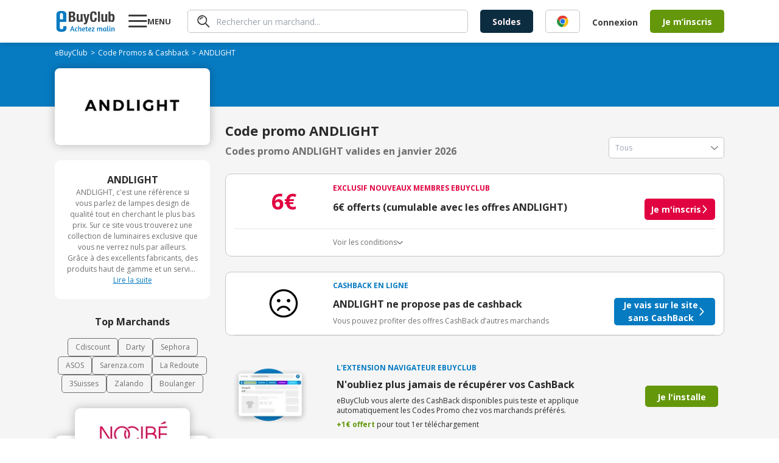

--- FILE ---
content_type: text/html; charset=utf-8
request_url: https://www.ebuyclub.com/reduction-andlight-11962
body_size: 20698
content:
<!DOCTYPE html><html lang="fr"><head><meta charSet="utf-8"/><meta name="viewport" content="width=device-width, initial-scale=1, maximum-scale=1, user-scalable=no"/><link rel="preload" as="image" href="/icons/info/info.svg"/><link rel="stylesheet" href="/_next/static/css/14/175.c21aebe6f29fd92d.css" data-precedence="next"/><link rel="stylesheet" href="/_next/static/css/14/7690.c21aebe6f29fd92d.css" data-precedence="next"/><link rel="stylesheet" href="/_next/static/css/14/1254.c21aebe6f29fd92d.css" data-precedence="next"/><link rel="stylesheet" href="/_next/static/css/14/2439.c21aebe6f29fd92d.css" data-precedence="next"/><link rel="stylesheet" href="/_next/static/css/14/5233.c21aebe6f29fd92d.css" data-precedence="next"/><link rel="stylesheet" href="/_next/static/css/14/4632.c21aebe6f29fd92d.css" data-precedence="next"/><link rel="stylesheet" href="/_next/static/css/14/2222.c21aebe6f29fd92d.css" data-precedence="next"/><link rel="stylesheet" href="/_next/static/css/14/2748.c21aebe6f29fd92d.css" data-precedence="next"/><link rel="stylesheet" href="/_next/static/css/14/6807.c21aebe6f29fd92d.css" data-precedence="next"/><link rel="stylesheet" href="/_next/static/css/14/3170.c21aebe6f29fd92d.css" data-precedence="next"/><link rel="stylesheet" href="/_next/static/css/14/6057.c21aebe6f29fd92d.css" data-precedence="next"/><link rel="stylesheet" href="/_next/static/css/14/2030.c21aebe6f29fd92d.css" data-precedence="next"/><link rel="stylesheet" href="/_next/static/css/14/3261.c21aebe6f29fd92d.css" data-precedence="next"/><link rel="stylesheet" href="/_next/static/css/14/3741.c21aebe6f29fd92d.css" data-precedence="next"/><link rel="stylesheet" href="/_next/static/css/14/9072.c21aebe6f29fd92d.css" data-precedence="next"/><link rel="stylesheet" href="/_next/static/css/14/8529.c21aebe6f29fd92d.css" data-precedence="next"/><link rel="stylesheet" href="/_next/static/css/14/7638.c21aebe6f29fd92d.css" data-precedence="next"/><link rel="stylesheet" href="/_next/static/css/14/8716.c21aebe6f29fd92d.css" data-precedence="next"/><link rel="preload" as="script" fetchPriority="low" href="/_next/static/chunks/14/webpack.c21aebe6f29fd92d.js"/><script src="/_next/static/chunks/14/4bd1b696.c21aebe6f29fd92d.js" async=""></script><script src="/_next/static/chunks/14/5964.c21aebe6f29fd92d.js" async=""></script><script src="/_next/static/chunks/14/main-app.c21aebe6f29fd92d.js" async=""></script><script src="/_next/static/chunks/14/4174.c21aebe6f29fd92d.js" async=""></script><script src="/_next/static/chunks/14/4277.c21aebe6f29fd92d.js" async=""></script><script src="/_next/static/chunks/14/3063.c21aebe6f29fd92d.js" async=""></script><script src="/_next/static/chunks/14/927.c21aebe6f29fd92d.js" async=""></script><script src="/_next/static/chunks/14/2741.c21aebe6f29fd92d.js" async=""></script><script src="/_next/static/chunks/14/4134.c21aebe6f29fd92d.js" async=""></script><script src="/_next/static/chunks/14/8462.c21aebe6f29fd92d.js" async=""></script><script src="/_next/static/chunks/14/9145.c21aebe6f29fd92d.js" async=""></script><script src="/_next/static/chunks/14/3371.c21aebe6f29fd92d.js" async=""></script><script src="/_next/static/chunks/14/8561.c21aebe6f29fd92d.js" async=""></script><script src="/_next/static/chunks/14/1781.c21aebe6f29fd92d.js" async=""></script><script src="/_next/static/chunks/14/4334.c21aebe6f29fd92d.js" async=""></script><script src="/_next/static/chunks/14/6849.c21aebe6f29fd92d.js" async=""></script><script src="/_next/static/chunks/14/app/layout.c21aebe6f29fd92d.js" async=""></script><script src="/_next/static/chunks/14/2108.c21aebe6f29fd92d.js" async=""></script><script src="/_next/static/chunks/14/3652.c21aebe6f29fd92d.js" async=""></script><script src="/_next/static/chunks/14/6700.c21aebe6f29fd92d.js" async=""></script><script src="/_next/static/chunks/14/2089.c21aebe6f29fd92d.js" async=""></script><script src="/_next/static/chunks/14/app/(online)/%5Bslug%5D/page.c21aebe6f29fd92d.js" async=""></script><link rel="preload" href="https://nhPvjNRZHSg764NNq.ay.delivery/manager/nhPvjNRZHSg764NNq" as="script"/><meta name="next-size-adjust" content=""/><title>Code promo ANDLIGHT Janvier 2026 | 0% réduction</title><meta name="description" content="Tous les ✅ codes promos et réductions ANDLIGHT validés ✅ en Janvier 2026 par eBuyClub - Jusqu&#x27;à 0% de remise sur les produits"/><meta name="robots" content="index, follow"/><meta name="googlebot" content="index, follow, max-video-preview:-1, max-image-preview:large, max-snippet:-1"/><meta name="google-play-app" content="app-id=com.ebuyclub"/><meta name="botify-site-verification" content="l7zWTZtgNK7rsKz6SPnVq2P8jmBUgreB"/><meta name="yandex-verification" content="6f362070c47cb6b1"/><link rel="canonical" href="https://www.ebuyclub.com/reduction-andlight-11962"/><meta name="apple-itunes-app" content="app-id=933164557"/><meta property="fb:app_id" content="202862196412138"/><meta name="mobile-web-app-capable" content="yes"/><meta name="apple-mobile-web-app-title" content="Code promo ANDLIGHT Janvier 2026 | 0% réduction"/><meta name="apple-mobile-web-app-status-bar-style" content="default"/><meta property="og:title" content="Code promo ANDLIGHT Janvier 2026 | 0% réduction"/><meta property="og:description" content="Tous les ✅ codes promos et réductions ANDLIGHT validés ✅ en Janvier 2026 par eBuyClub - Jusqu&#x27;à 0% de remise sur les produits"/><meta property="og:url" content="https://www.ebuyclub.com/reduction-andlight-11962"/><meta property="og:site_name" content="www.ebuyclub.com"/><meta property="og:locale" content="fr_FR"/><meta property="og:image" content="https://logos1.ebuyclub.com/images/logos190_90/logo-11962.gif"/><meta property="og:image:width" content="190"/><meta property="og:image:height" content="90"/><meta property="og:image:alt" content="Code promo ANDLIGHT Janvier 2026"/><meta property="og:type" content="website"/><meta name="twitter:card" content="summary_large_image"/><meta name="twitter:title" content="Code promo ANDLIGHT Janvier 2026 | 0% réduction"/><meta name="twitter:description" content="Tous les ✅ codes promos et réductions ANDLIGHT validés ✅ en Janvier 2026 par eBuyClub - Jusqu&#x27;à 0% de remise sur les produits"/><meta name="twitter:image" content="https://logos1.ebuyclub.com/images/logos190_90/logo-11962.gif"/><link rel="icon" href="/favicon.ico" type="image/x-icon" sizes="16x16"/><script src="/_next/static/chunks/polyfills-42372ed130431b0a.js" noModule=""></script></head><body class="__variable_2fad4c layout"><div hidden=""><!--$--><!--/$--></div><div class="min-h-screen grid grid-rows-[1fr_auto]"><header><div class="inline-flex space-between px-4 w-full mx-auto items-center [@media(min-width:1132px)]:px-0 [@media(min-width:1132px)]:!w-container"><div class="pop-target menu-button w-[77px] order-1 [@media(min-width:1132px)]:order-2 [@media(min-width:1132px)]:ml-5"><svg width="31" height="30" viewBox="0 0 31 30" fill="none" xmlns="http://www.w3.org/2000/svg"><path d="M0.279785 25V22H30.2798V25H0.279785ZM0.279785 16V13H30.2798V16H0.279785ZM0.279785 7V4H30.2798V7H0.279785Z" fill="currentColor"></path></svg><strong class="hidden [@media(min-width:1132px)]:block">MENU</strong></div><a href="/" target="_self" title="Code Promo et réductions eBuyClub" class="order-2 [@media(min-width:1132px)]:!order-1"><svg xmlns="http://www.w3.org/2000/svg" enable-background="new 0 0 1479 544" version="1.1" viewBox="0 0 1479 544" xml:space="preserve" width="101" height="36"><path fill="#077BC2" d="m265.4 393.9l-77.4-0.8-0.5 42.2c0 18.4-16.7 33.2-37.3 33.2-20.6-0.1-49.1-15.1-49.1-33.4l0.1-148.9 164.1 1.7v-192.9c0-43.7-42.3-79.3-94.5-79.4l-57.8-0.1c-52.2-0.1-94.5 35.3-94.5 79l0.1 356.9c0 43.7 42.3 79.3 94.5 79.4l57.8 0.1c52.2 0.1 94.5-35.3 94.5-79v-58zm-123.5-326.1c20.6 0 37.4 15 37.4 33.3v123.5l-74.7-0.2v-123.5c0-18.3 16.7-33.1 37.3-33.1z"></path><path fill="#077BC2" d="m402.5 394.3h17.9l48.6 126.4h-23.9l-11.6-33h-45.4l-11.8 33h-22.3l48.5-126.4zm25.2 76.7c-7.7-21.8-13.6-41.3-16.6-51.7-3.5 11.2-9.3 30.2-17 51.7h33.6z"></path><path fill="#077BC2" d="m530.6 449.8c-3.7-4.3-7.1-7.7-13.3-7.7-7.7 0-19.6 2.6-19.6 31.6 0 29.1 11.8 32.9 20.5 32.9 3.5 0 7.8-0.9 11.6-1.9 2.2-0.6 4.5-1.1 6.5-1.9l5.2 13.6c-2.1 1.1-4.5 2.1-7.3 2.8-4.7 1.5-11 2.8-19 2.8-28.8 0-40.7-18.1-40.7-45.6 0-32.9 18.7-51 42.8-51 11.8 0 19.6 4.7 25.4 12.7l-12.1 11.7z"></path><path fill="#077BC2" d="m578.2 439.5c7.3-9.5 17.7-13.3 28.8-13.3 8.4 0 14.7 2.2 19.4 6.9 5.2 5.2 7.8 13.6 7.8 25.2v62.4h-21.5v-60.9c0-10.5-3.4-16.8-12.1-16.8-10.5 0-21.5 10.8-22.4 27.8v49.8h-21.5v-131.5l21.5-3.7v54.1z"></path><path fill="#077BC2" d="m697 425.5c22.2 0 31.2 11.6 31.2 26.5 0 18.1-20.5 33-53.4 33.6 1.5 11.4 6 20.9 20.5 20.9 5.4 0 12.1-1.5 17.4-3.2 3.2-0.9 6.2-2.1 9.1-3.4l5.6 13.4c-3.2 1.7-6.7 3-10.5 4.3-6.5 2.2-15.1 4.3-24.6 4.3-28.9 0-40.3-18.1-40.3-45.6 0-33.3 19.6-50.8 45-50.8zm-22.8 46.5c23.3-0.6 32.5-11.4 32.5-20 0-7.3-4.7-11.8-11.4-11.8-16.4 0-20.5 16.6-21.1 31.8z"></path><path fill="#077BC2" d="m735.6 427.7h16.8l3.7-21.8 17.7-3.9v25.8h23l-2.6 15.3h-20.4v54.9c0 6.5 4.1 7.7 8.4 7.7 3.5 0 7.1-0.6 9.9-1.3 1.7-0.4 3.2-0.7 4.7-1.3l3.5 14.2c-2.1 0.9-4.3 1.7-6.7 2.2-4.3 1.3-10.3 2.1-17.2 2.1-14 0-24.1-5.6-24.1-21.1v-57.5h-16.8v-15.3z"></path><path fill="#077BC2" d="m852.9 425.5c22.2 0 31.2 11.6 31.2 26.5 0 18.1-20.5 33-53.4 33.6 1.5 11.4 6 20.9 20.5 20.9 5.4 0 12.1-1.5 17.4-3.2 3.2-0.9 6.2-2.1 9.1-3.4l5.6 13.4c-3.2 1.7-6.7 3-10.5 4.3-6.5 2.2-15.1 4.3-24.6 4.3-28.9 0-40.3-18.1-40.3-45.6 0-33.3 19.6-50.8 45-50.8zm-22.8 46.5c23.3-0.6 32.5-11.4 32.5-20 0-7.3-4.7-11.8-11.4-11.8-16.4 0-20.5 16.6-21.1 31.8z"></path><path fill="#077BC2" d="m895.3 520.7v-12.9l41.1-65c-6.3 0.4-12.5 0.6-18.7 0.6h-18.3l-2.6-15.7h64.6v12.9l-40.3 65c5.4-0.4 10.8-0.6 16.4-0.6h25.6v15.7h-67.8z"></path><path fill="#077BC2" d="m1050.7 520.7h-21.5v-47c0-14.9-2.4-24.8-4.7-31-1.3-3.5-2.8-6.5-4.5-8.8l17-6.7c1.3 1.3 2.4 3 3.7 5 2.1 3.5 4.1 8.4 5.4 14.9 6.2-14.7 18.7-20.9 31.2-20.9 12.7 0 19 6.9 22.6 17.2 6.7-12.1 17.9-17.2 29.7-17.2 8 0 14 2.2 18.3 6.9 4.9 5 7.3 13.4 7.3 25.2v62.4h-21.5v-60.9c0-10.5-2.6-16.8-10.6-16.8-9 0-19.6 10.3-20.2 27.4v50.2h-21.5v-60.9c0-10.5-2.6-16.8-10.6-16.8-9.7 0-21.1 12.5-20.2 32.1v45.7z"></path><path fill="#077BC2" d="m1253.6 475.7c0 14.9 2.2 24.8 4.5 31 1.3 3.7 3 6.7 4.7 8.8l-17 6.7c-1.5-1.7-3-3.5-4.3-5.8-2.2-3.7-4.7-9.5-5.2-17-4.3 14.9-13.1 22.4-28.9 22.4-23.3 0-34.4-18.3-34.4-46.3 0-28.4 18.3-49.3 44.6-49.3 7.5 0 16.2 1.5 23.5 2.8 4.1 0.7 8.2 1.7 12.5 2.6v44.1zm-21.4-5.6v-26.7c-2.4-0.6-8.4-2.1-12.1-2.1-18.5 0-23.9 13.6-23.9 32.3 0 17.2 1.3 33 14.7 33 12.1 0.1 21.3-18.2 21.3-36.5z"></path><path fill="#077BC2" d="m1277.7 500.3v-111.2l21.5-3.9v113.1c0 5.8 2.2 7.7 6.5 7.7 2.4 0 4.9-0.2 6.9-0.7l3-0.7 2.6 13.6-5.4 1.7c-3.5 0.9-8.4 1.7-14.4 1.7-14.1-0.2-20.7-8.7-20.7-21.3z"></path><path fill="#077BC2" d="m1356 399c0 7.5-4.3 13.3-13.1 13.3-8 0-12.5-5.8-12.5-12.7 0-7.7 4.3-13.4 13.1-13.4 8-0.1 12.5 5.3 12.5 12.8zm-23.6 101.3v-72.6h21.5v70.6c0 5.8 1.7 7.3 5.2 7.3 0.9 0 2.2 0 3.2-0.2 0.6 0 1.1 0 1.7-0.2l2.2 13.6c-0.9 0.6-2.1 0.9-3.4 1.3-2.2 0.7-5.6 1.3-10.1 1.3-13.2 0-20.3-8.5-20.3-21.1z"></path><path fill="#077BC2" d="m1404.3 520.7h-21.5v-47c0-14.9-2.4-24.8-4.7-31-1.3-3.5-2.8-6.5-4.5-8.8l17-6.7c1.3 1.3 2.4 3 3.7 5 2.1 3.5 4.1 8.4 5.4 14.9 6.5-14.7 19.8-20.9 33.2-20.9 8.4 0 14.7 2.2 19.4 6.9 5.2 5.2 7.8 13.6 7.8 25.2v62.4h-21.5v-60.3c0-10.5-3.4-17.2-12.1-17.2-11 0-23.3 12.3-22.4 31.9v45.6z"></path><path fill="#3D3D3D" d="m324.3 29.2h85.7c42 0 72.2 15.6 72.2 64.4 0 27.4-13.2 48.4-38.4 55.5v0.7c28.1 3.9 46.2 25.2 46.2 59 0 39.8-19.6 74.3-79.3 74.3h-86.4v-253.9zm51.2 104.2h14.6c28.1 0 40.9-9.6 40.9-33.4 0-24.2-11.7-33.1-37-33.1h-18.5v66.5zm0 112h19.9c24.5 0 41.3-8.9 41.3-38.4s-16.7-38.1-39.1-38.1h-22v76.5z"></path><path fill="#3D3D3D" d="m618.8 260.7h-0.7c-10.3 18.8-28.1 27.4-48.7 27.4-30.6 0-48.7-16.7-48.7-54.4v-141.9h49.1v131.9c0 19.2 6.4 26.7 21 26.7 16.7 0 26-10.3 26-31.7v-127h49.1v191.3h-46.9v-22.3z"></path><path fill="#3D3D3D" d="m698.5 309.1c4.3 0.7 8.5 1.1 12.8 1.1 18.1 0 24.9-10 26.3-27l-53.7-191.4h51.2l28.5 132.3h0.7l24.9-132.3h49.1l-46.3 178.5c-17.1 66.1-28.1 75.4-73.6 75.4h-19.9v-36.6z"></path><path fill="#3D3D3D" d="m966.3 114.9c0-37-7.5-53-30.6-53-26 0-32 26-32 97.8 0 76.8 10.7 90.7 32.7 90.7 18.5 0 32-9.6 32-64.4h51.2c0 54.8-13.5 102.1-80.7 102.1-76.8 0-86.4-54.8-86.4-131.9 0-77.2 9.6-131.9 86.4-131.9 73.3 0 78.6 53.7 78.6 90.7h-51.2z"></path><path fill="#3D3D3D" d="M1049.2,29.2h49.1v253.9h-49.1V29.2z"></path><path fill="#3D3D3D" d="m1230.9 260.7h-0.7c-10.3 18.8-28.1 27.4-48.7 27.4-30.6 0-48.7-16.7-48.7-54.4v-141.9h49.1v131.9c0 19.2 6.4 26.7 21 26.7 16.7 0 26-10.3 26-31.7v-127h49.1v191.3h-46.9v-22.3z"></path><path fill="#3D3D3D" d="m1310.6 29.2h49.1v80.4h0.7c10.3-15.3 22.8-22.8 41.3-22.8 40.2 0 58.7 29.5 58.7 100.6s-18.5 100.6-58.7 100.6c-19.2 0-32.7-7.5-43.4-25.3h-0.7v20.3h-46.9v-253.8zm75.1 221.2c21.3 0 25.6-21.3 25.6-62.9s-4.3-62.9-25.6-62.9c-21.7 0-26 21.3-26 62.9s4.3 62.9 26 62.9z"></path></svg></a><div class="hidden grow px-5 order-3 [@media(min-width:1132px)]:block"><div class="pop-target"><form class="search" style="--form-color:var(--purple)"><svg class="animate-fade" xmlns="http://www.w3.org/2000/svg" width="21" height="20" fill="none" viewBox="0 0 21 20"><path fill="#3D3D3D" d="m18.67 19.729-5.503-5.498A7.968 7.968 0 0 1 .295 7.484 7.964 7.964 0 0 1 9.926.18a7.967 7.967 0 0 1 3.96 2.16 7.94 7.94 0 0 1 .625 10.551l5.501 5.496a.916.916 0 0 1-.046 1.34.905.905 0 0 1-1.296 0v.002ZM3.948 3.634a6.099 6.099 0 0 0 6.666 9.935A6.1 6.1 0 0 0 8.27 1.838a6.114 6.114 0 0 0-4.322 1.796Zm.188 3.648a.855.855 0 0 1-.384-.484.766.766 0 0 1 .07-.613A5.69 5.69 0 0 1 8.916 3.1a.884.884 0 0 1 .85.85.778.778 0 0 1-.804.806 4.192 4.192 0 0 0-3.717 2.24.823.823 0 0 1-.701.383.777.777 0 0 1-.41-.098Z"></path></svg><input type="text" class="fs-xs" placeholder="Rechercher un marchand..." autoComplete="off" name="query"/></form></div></div><div class="order-5 hidden gap-5 pr-5 [@media(min-width:1132px)]:inline-flex"><a href="/galerie/soldes" target="_self"><button class="bg-green btn-mid !bg-[var(--bg)] !text-[--color]" style="--bg:#0C2C40;--color:#FFF0F2">Soldes</button></a></div><div class="hidden order-7 [@media(min-width:1132px)]:inline-flex items-center"><div class="cursor-pointer" data-o="eyJocmVmIjoiL2xvZ2luIiwidGFyZ2V0IjoiX3NlbGYifQ=="><button class="bg-green btn-normal btn-transparent !pr-5">Connexion</button></div><div class="cursor-pointer" data-o="eyJocmVmIjoiL2luc2NyaXB0aW9uIiwidGFyZ2V0IjoiX3NlbGYifQ=="><button class="bg-green btn-mid">Je m’inscris</button></div></div><div class="inline-flex gap-3 items-center order-8 [@media(min-width:1132px)]:hidden"><div class="pop-target h-fit"><svg xmlns="http://www.w3.org/2000/svg" width="30" height="30" fill="none" viewBox="0 0 30 30" class="flex"><path fill="#3D3D3D" d="m27.584 29.595-8.255-8.248A11.95 11.95 0 0 1 2.327 4.863 11.95 11.95 0 0 1 20.41 3.51a11.91 11.91 0 0 1 .936 15.827l8.252 8.245a1.374 1.374 0 0 1-.07 2.01 1.36 1.36 0 0 1-1.944 0v.003ZM5.502 5.45A9.15 9.15 0 0 0 15.5 20.354 9.15 9.15 0 1 0 5.502 5.45Zm.281 5.472a1.283 1.283 0 0 1-.575-.726 1.148 1.148 0 0 1 .103-.92 8.535 8.535 0 0 1 7.644-4.625 1.327 1.327 0 0 1 1.276 1.276 1.167 1.167 0 0 1-1.207 1.207 6.288 6.288 0 0 0-5.576 3.361 1.234 1.234 0 0 1-1.052.575 1.166 1.166 0 0 1-.613-.148Z"></path></svg></div><a href="/moncompte" target="_self"><svg xmlns="http://www.w3.org/2000/svg" width="30" height="30" fill="none"><path fill="#3D3D3D" d="M18.66 16.506c.356-1.158.538-2.362.54-3.573A3.922 3.922 0 0 0 15 8.66a3.925 3.925 0 0 0-4.201 4.272 12.4 12.4 0 0 0 .523 3.535A4.19 4.19 0 0 0 15 19.2a4.17 4.17 0 0 0 3.66-2.694m9.614 5.484a1.105 1.105 0 1 1-1.956-1.032A12.7 12.7 0 0 0 27.785 15a12.787 12.787 0 1 0-24.15 5.867 1.106 1.106 0 1 1-1.965 1.016A14.94 14.94 0 0 1 0 15a15 15 0 1 1 30 0 14.9 14.9 0 0 1-1.726 6.99m-7.858-4.053c4.493 1.594 6.95 5.845 5.39 7.466A14.97 14.97 0 0 1 15 30a14.95 14.95 0 0 1-10.815-4.608c-1.543-1.604.905-5.86 5.397-7.457a8 8 0 0 1-.282-.57 14 14 0 0 1-.713-4.432A6.124 6.124 0 0 1 15 6.454a6.124 6.124 0 0 1 6.413 6.479 13.8 13.8 0 0 1-.734 4.484q-.123.266-.263.52m-1.444 1.867A5.84 5.84 0 0 1 15 21.413a5.84 5.84 0 0 1-3.974-1.609h-.022a6.95 6.95 0 0 0-4.41 2.902c-.25.4-.429.84-.528 1.3l-.02.123A12.74 12.74 0 0 0 15 27.788c3.35.004 6.566-1.31 8.954-3.66 0-.037-.012-.077-.02-.121a4 4 0 0 0-.525-1.3 6.98 6.98 0 0 0-4.414-2.897h-.022"></path></svg></a></div></div></header><main class="animate-fade with-header"><div class="bg-[#F5F5F5]"><section class="bg-[#077BC2] pt-[8px] px-2.5 pb-[16px]"><div class="container"><ol class="breadcrumb flex flex-wrap items-center gap-x-1 breadcrumb-dark" itemScope="" itemType="https://schema.org/BreadcrumbList"><li itemProp="itemListElement" itemScope="" itemType="https://schema.org/ListItem"><a href="/" target="_self"><span itemProp="name">eBuyClub</span></a><meta itemProp="position" content="1"/><link itemProp="item" href="https://www.ebuyclub.com/"/></li><li itemProp="itemListElement" itemScope="" itemType="https://schema.org/ListItem" class=""><a href="/cashback" target="_self"><span itemProp="name">Code Promos &amp; Cashback</span></a><meta itemProp="position" content="2"/><link itemProp="item" href="https://www.ebuyclub.com/cashback"/></li><li itemProp="itemListElement" itemScope="" itemType="https://schema.org/ListItem" class="no-cursor-pointer"><span itemProp="name">ANDLIGHT</span><meta itemProp="position" content="3"/></li></ol></div></section><section class="bg-gradient-to-b from-[#077BC2] to-transparent from-50% to-50%"><div class="container"><div class="bg-white shadow-15 rounded-lg pt-[15px] pb-[20px] px-2.5 relative grid items-center xl:max-w-[255px] md:max-w-[100%]"><div class="mx-auto"><div class="cursor-pointer" data-o="eyJocmVmIjoiL2ludGVyc3RpdGllbC9jYXNoYmFjay8xMTk2Mi8wLyIsInRhcmdldCI6Il9ibGFuayJ9"><img alt="logo ANDLIGHT" loading="lazy" width="189" height="91" decoding="async" data-nimg="1" style="color:transparent" srcSet="/_next/image?url=https%3A%2F%2Flogos1.ebuyclub.com%2Fimages%2Flogos190_90%2Flogo-11962.gif&amp;w=256&amp;q=75 1x, /_next/image?url=https%3A%2F%2Flogos1.ebuyclub.com%2Fimages%2Flogos190_90%2Flogo-11962.gif&amp;w=384&amp;q=75 2x" src="/_next/image?url=https%3A%2F%2Flogos1.ebuyclub.com%2Fimages%2Flogos190_90%2Flogo-11962.gif&amp;w=384&amp;q=75"/></div></div></div></div></section><div class="container"><div class="grid xl:grid-cols-[auto_1fr] gap-[25px] py-[25px]"><div class="w-full order-2 xl:order-1 xl:w-[255px]"><div class="grid gap-[25px]"><div data-segment="merchant-description"><div class="bg-white br-10 p-20 ta-center partner-info-card flex-y gap-[12px]"><strong>ANDLIGHT</strong><div class="relative"><div class="fs-xxs text-grey-3 relative line-clamp-8 focus:line-clamp-none peer cursor-pointer pb-[20px] focus:pb-0" tabindex="1">ANDLIGHT, c&#x27;est une référence si vous parlez de lampes design de qualité tout en cherchant le plus bas prix. Sur ce site vous trouverez une collection de luminaires exclusive que vous ne verrez nuls par ailleurs. Grâce à des excellents fabricants, des produits haut de gamme et un service client plus que satisfaisant, la qualité est au rendez-vous chez ANDLIGHT.</div><u class="text-blue fs-xxs block peer-focus:hidden bg-white h-[20px] w-full absolute bottom-0 left-1/2 -translate-x-1/2 cursor-pointer pointer-events-none">Lire la suite</u><u class="text-blue fs-xxs hidden peer-focus:block bg-white h-[20px]">Afficher moins</u></div></div></div><div data-segment="top-partners"><div class="text-center text-[16px] font-bold pb-[15px]">Top Marchands</div><div class="flex flex-wrap justify-center gap-[12px] text-xs"><a href="/reduction-cdiscount-104" target="_self" class="border px-3 py-1.5 border-[var(--grey-3)] color-grey-3 br-5">Cdiscount</a><a href="/reduction-darty-846" target="_self" class="border px-3 py-1.5 border-[var(--grey-3)] color-grey-3 br-5">Darty</a><a href="/reduction-sephora-683" target="_self" class="border px-3 py-1.5 border-[var(--grey-3)] color-grey-3 br-5">Sephora</a><a href="/reduction-asos-3419" target="_self" class="border px-3 py-1.5 border-[var(--grey-3)] color-grey-3 br-5">ASOS</a><a href="/reduction-sarenza-750" target="_self" class="border px-3 py-1.5 border-[var(--grey-3)] color-grey-3 br-5">Sarenza.com</a><a href="/reduction-la-redoute-298" target="_self" class="border px-3 py-1.5 border-[var(--grey-3)] color-grey-3 br-5">La Redoute</a><a href="/reduction-3suisses-162" target="_self" class="border px-3 py-1.5 border-[var(--grey-3)] color-grey-3 br-5">3Suisses</a><a href="/reduction-zalando-3601" target="_self" class="border px-3 py-1.5 border-[var(--grey-3)] color-grey-3 br-5">Zalando</a><a href="/reduction-boulanger-993" target="_self" class="border px-3 py-1.5 border-[var(--grey-3)] color-grey-3 br-5">Boulanger</a></div></div><div data-segment="mea-superboost"><div class="hidden xl:block" data-segment="mea-superboost"><div class="grid gap-[10px]"><div class="relative pt-[45px]"><div class="absolute top-0 left-0 z-10 h-fit w-full"><a href="/reduction-nocibe-925" target="_self" class="bg-white br-10 shadow-15 overflow-hidden flex w-fit mx-auto"><img alt="logo Nocibé" loading="lazy" width="189" height="91" decoding="async" data-nimg="1" style="color:transparent" srcSet="/_next/image?url=https%3A%2F%2Flogos1.ebuyclub.com%2Fimages%2Flogos190_90%2Flogo-925.gif&amp;w=256&amp;q=75 1x, /_next/image?url=https%3A%2F%2Flogos1.ebuyclub.com%2Fimages%2Flogos190_90%2Flogo-925.gif&amp;w=384&amp;q=75 2x" src="/_next/image?url=https%3A%2F%2Flogos1.ebuyclub.com%2Fimages%2Flogos190_90%2Flogo-925.gif&amp;w=384&amp;q=75"/></a></div><div class="bg-white br-10 shadow-15 overflow-hidden pt-[55px] flex flex-col pb-[14px] px-[15px] w-[254px] h-[267px] relative z-0"><span class="bold fs-xxs ta-center pb-1" style="color:var(--blue)">CASHBACK EN LIGNE</span><div class="inline-flex justify-center text-red font-arial fs-xs gap-1.5 pb-2.5"><span>Expire dans</span><span class="bold">00h00m00s</span></div><div class="inline-flex justify-center items-baseline gap-1"><svg xmlns="http://www.w3.org/2000/svg" width="22" height="24" fill="none" viewBox="0 0 22 24"><path fill="var(--red)" d="M21.217 9.928c-.468.584-1.32.68-1.905.212l-8.187-6.55-8.186 6.55a1.355 1.355 0 1 1-1.693-2.117L10.279.797a1.355 1.355 0 0 1 1.693 0l9.033 7.226c.585.468.68 1.32.212 1.905Zm0 13.063c-.468.585-1.32.68-1.905.212l-8.187-6.55-8.186 6.55a1.355 1.355 0 1 1-1.693-2.116l9.033-7.227a1.355 1.355 0 0 1 1.693 0l9.033 7.227c.585.467.68 1.32.212 1.904Z"></path><path fill="var(--red)" d="M19.312 16.671a1.355 1.355 0 1 0 1.693-2.116L11.972 7.33a1.355 1.355 0 0 0-1.693 0l-9.033 7.226a1.355 1.355 0 1 0 1.693 2.116l8.187-6.55 8.186 6.55Z"></path></svg><span class="text-red fs-xl bold leading-[46px]">12%</span></div><span class="fs-m leading-4 ta-center">remboursés</span><span class="fs-xs text-grey-4 pt-1 ta-center">au lieu de<!-- --> <!-- -->4,2%</span><div class="cursor-pointer absolute bottom-4 left-1/2 -translate-x-1/2" data-o="eyJocmVmIjoiL2ludGVyc3RpdGllbC9jYXNoYmFjay85MjUvMC8iLCJ0YXJnZXQiOiJfYmxhbmsifQ=="><button class="bg-green btn-normal btn-arrow">J&#x27;en profite</button></div></div></div></div></div></div><div class="hidden xl:block relative br-10 overflow-hidden" data-segment="sponsorship"><div class="flex flex-col justify-end align-middle w-[255px] h-[340px] bg-cover bg-no-repeat bg-center bg-[url(&#x27;/images/sponsorship/sponsorship-boosted.svg&#x27;)]"><div class="absolute bottom-[95px] left-[48px] text-[40px] text-white font-bold">5€</div><div class="cursor-pointer text-center text-[16px] font-bold mb-[28px]" data-o="eyJocmVmIjoiL3BhcnJhaW5hZ2UiLCJ0YXJnZXQiOiJfc2VsZiJ9"><button class="bg-green btn-normal"><span class="btn-arrow">J&#x27;en profite</span></button></div></div></div></div></div><div class="order-1 xl:order-2 xl:-translate-y-[65px]"><div class="flex flex-col md:flex-row md:justify-between md:items-end h-fit"><div><h1 class="font-bold text-[22px] text-grey-1 pb-[5px]"> Code promo ANDLIGHT</h1><h2 class="font-bold text-grey-3 text-[16px]">Codes promo ANDLIGHT valides en janvier 2026</h2></div><div class="pop-target w-full md:w-[190px] mt-[25px] md:mt-0"><div style="--form-color:var(--blue)" class="select input-group-select"><input class="input input-text" type="text" readOnly="" placeholder="Tous" name="select"/><span class="select-arrow opacity-45"></span></div></div></div><div class="grid gap-[25px] pt-[25px]"><div class="relative bg-white rounded-[10px] border border-grey-4 pt-[14px] pl-[14px] pr-[14px]"><div class="grid grid-cols-[100px_1fr] md:grid-cols-[162px_1fr]  pb-[14px] border-b"><div class="text-red mx-auto ta-center text-[24px] leading-[37px] md:text-[36px] md:leading-[49px] bold flex justify-center items-center">6€</div><div class="grid gap-2.5"><div class="uppercase font-bold text-xs text-red inline-flex items-center"><div class="translate-y-[1px]">exclusif nouveaux membres ebuyclub</div></div><div class="grid gap-2.5 md:grid-cols-[1fr_auto] items-center"><div class="grid gap-[8px]"><div class="font-bold text-[16px]">6€ offerts (cumulable avec les offres ANDLIGHT)</div><div class="flex flex-wrap gap-[8px] text-xs font-bold"></div></div><button class="btn-normal btn-arrow bg-red">Je m&#x27;inscris</button></div></div></div><div class="text-xs pl-[10px] md:pl-[162px] r-2.5 group" tabindex="1"><div class="py-3.5 flex flex-col md:flex-row justify-between md:items-center cursor-pointer"><div class="inline-flex items-center gap-[8px] text-grey-3"><span>Voir les conditions</span><div class="group-focus:rotate-180 rotate-0 transition-all"><div class="coupon-chevron"></div></div></div></div><div class="grid grid-rows-[0fr] pb-[0px] transition-all group-focus:grid-rows-[1fr] group-focus:pb-[14px] overflow-hidden"><div class="min-h-0"><strong class="pb-[6px]">Conditions d&#x27;obtention du bonus</strong><p class="max-w-[610px] pb-[10px]">3€ de bienvenue crédités immédiatement + 3€ supplémentaire crédité après le téléchargement de l'alerte Bons Plans.<br />Offre réservée à une toute première inscription chez eBuyClub.</p></div></div></div></div><article class="relative bg-white rounded-[10px] border border-grey-4 pt-[14px] pl-[14px] pr-[14px]"><div class="grid grid-cols-[100px_1fr] md:grid-cols-[162px_1fr]  pb-[14px] border-b"><div class="text-online mx-auto ta-center text-[36px] leading-[49px] bold flex justify-center items-center"><div class="coupon-not-happy-smiley-icon"></div></div><div class="grid gap-2.5"><div class="uppercase font-bold text-xs text-online flex items-center">CashBack en ligne</div><div class="grid gap-2.5 md:grid-cols-[1fr_auto] items-center"><div class="grid gap-[8px]"><div class="font-bold text-[16px]">ANDLIGHT ne propose pas de cashback</div><div class="flex flex-wrap gap-[8px] text-grey-3 text-xs">Vous pouvez profiter des offres CashBack d’autres marchands</div></div><div class=""><div class="cursor-pointer" data-o="eyJocmVmIjoiL2ludGVyc3RpdGllbC9jYXNoYmFjay8xMTk2Mi8wLyIsInRhcmdldCI6Il9ibGFuayJ9"><button class="btn-large btn-arrow bg-online">Je vais sur le site<br />sans CashBack</button></div></div></div></div></div></article><div><!--$--><!--/$--></div><div class="w-full flex justify-center bg-grey-5 bg-[url(&#x27;/images/ebuyclub_ad.svg&#x27;)] xl:bg-[length:auto_min(70%,200px)] bg-[length:auto_min(100px,200px)] bg-no-repeat bg-center rounded-[10px]"><div id="leaderboard" class="hidden justify-center items-center empty:hidden xl:flex min-h-[600px] xl:min-h-[105px] relative"></div><div id="hpu" class="flex justify-center items-center empty:hidden xl:hidden min-h-[600px] xl:min-h-[105px] relative"></div><script>(self.__next_s=self.__next_s||[]).push([0,{"children":"var pagetype = \"leaderboard\";"}])</script></div><div class="pt-[25px]"><div id="reviews" class="grid gap-[24px] md:grid-cols-[219px_1fr]"><div class="bg-white text-center rounded-[10px] p-[24px] flex flex-col gap-3 md:text-left"><span class="font-bold text-base">Aucun avis disponible pour le moment.</span><p class="text-xs">Si vous avez profité du cashback ANDLIGHT, n&#x27;hésitez pas à témoigner</p><div class="cursor-pointer mx-auto w-fit md:mx-0" data-o="eyJocmVmIjoiL21vbmNvbXB0ZS9kZXBvc2VyLWF2aXMiLCJ0YXJnZXQiOiJfc2VsZiJ9"><button class="btn-normal btn-arrow bg-black">Je donne mon avis</button></div></div><div class="bg-white rounded-[10px] p-[24px] flex flex-col items-center gap-[24px] md:flex-row"><img alt="no review" loading="lazy" width="141" height="131" decoding="async" data-nimg="1" style="color:transparent" src="/images/pages/partner-gift-cards/no-review.svg"/><div class="flex flex-col gap-3 text-center md:text-left"><span class="font-bold text-base">Donnez votre avis !</span><p class="text-xs">Pour chaque avis déposé, un bonus offert jusqu’à 0,20€ !</p><div class="rounded-[5px] flex items-center gap-5 py-[15px] px-3 bg-[#FFF7E5] text-xs text-[#F98A29]"><img src="/icons/info/info.svg" width="15" height="15" alt="info box logo"/><p>Seul le premier avis déposé à la suite d’un achat chez le marchand est rémunéré.</p></div></div></div></div></div></div></div></div></div></div><!--$--><!--/$--></main><footer><div class="container border-t"><div class="flex flex-col mx-auto w-fit gap-y-5 py-5 xl:flex-row xl:justify-between xl:w-full"><div class="inline-flex items-center gap-[15px] xl:flex-col xl:gap-[30px]"><div class="w-12 h-10 relative xl:h-[70px] xl:w-[118px]"><img alt="footer partners illustration" loading="lazy" decoding="async" data-nimg="fill" style="position:absolute;height:100%;width:100%;left:0;top:0;right:0;bottom:0;color:transparent" src="/images/footer/partners.svg"/></div><span class="max-w-[255px] xl:text-center xl:max-w-[178px]">+ de 2610 sites partenaires</span></div><div class="inline-flex items-center gap-[15px] xl:flex-col xl:gap-[30px]"><div class="w-12 h-10 relative xl:h-[70px] xl:w-[118px]"><img alt="footer cash illustration" loading="lazy" decoding="async" data-nimg="fill" style="position:absolute;height:100%;width:100%;left:0;top:0;right:0;bottom:0;color:transparent" src="/images/footer/cash.svg"/></div><span class="max-w-[255px] xl:text-center xl:max-w-[178px]">Cagnotte encaissable dès 10€ cumulés (CashBack+bonus)</span></div><div class="inline-flex items-center gap-[15px] xl:flex-col xl:gap-[30px]"><div class="w-12 h-10 relative xl:h-[70px] xl:w-[118px]"><img alt="footer best illustration" loading="lazy" decoding="async" data-nimg="fill" style="position:absolute;height:100%;width:100%;left:0;top:0;right:0;bottom:0;color:transparent" src="/images/footer/best.svg"/></div><span class="max-w-[255px] xl:text-center xl:max-w-[178px]">Cashback sur Bons d’achat de grandes enseignes</span></div><div class="inline-flex items-center gap-[15px] xl:flex-col xl:gap-[30px]"><div class="w-12 h-10 relative xl:h-[70px] xl:w-[118px]"><img alt="footer market illustration" loading="lazy" decoding="async" data-nimg="fill" style="position:absolute;height:100%;width:100%;left:0;top:0;right:0;bottom:0;color:transparent" src="/images/footer/market.svg"/></div><span class="max-w-[255px] xl:text-center xl:max-w-[178px]">Offres exclusives sur le web et en magasin</span></div><div class="inline-flex items-center gap-[15px] xl:flex-col xl:gap-[30px]"><div class="w-12 h-10 relative xl:h-[70px] xl:w-[118px]"><img alt="footer chrono illustration" loading="lazy" decoding="async" data-nimg="fill" style="position:absolute;height:100%;width:100%;left:0;top:0;right:0;bottom:0;color:transparent" src="/images/footer/chrono.svg"/></div><span class="max-w-[255px] xl:text-center xl:max-w-[178px]">Réponses à vos questions sous 24 heures ouvrées</span></div></div></div><div><!--$--><!--/$--></div><div class="bg-blue p-5"><div class="container"><div class="flex flex-col gap-5 xl:flex-row"><div class="flex-y gap-8 fs-xs text-white text-center xl:grow xl:text-left"><strong class="hidden xl:block">Besoin d&#x27;aide ?</strong><div class="cursor-pointer" data-o="eyJocmVmIjoiL2FpZGUvY29udGFjdGV6LW5vdXMvYWNjdWVpbCIsInRhcmdldCI6Il9zZWxmIn0=">Contactez notre Service Clients</div><div class="cursor-pointer" data-o="eyJocmVmIjoiaHR0cHM6Ly9lYnV5Y2x1Yi5jcmlzcC5oZWxwL2ZyLyIsInRhcmdldCI6Il9zZWxmIn0=">Nos FAQ</div><strong class="hidden xl:block">Accès rapide</strong><a href="/parrainage" target="_self">Parrainage</a><a href="/bons-d-achat" target="_self">Bons d&#x27;achat</a><div class="cursor-pointer" data-o="eyJocmVmIjoiL2FpZGUvY29udGFjdGV6LW5vdXMiLCJ0YXJnZXQiOiJfc2VsZiJ9">Contactez-nous</div></div><div class="gap-8 fs-xs text-white grow hidden xl:flex xl:flex-col"><strong>eBuyClub</strong><div class="cursor-pointer" data-o="eyJocmVmIjoiL2NvbmRpdGlvbnMtZ2VuZXJhbGVzIiwidGFyZ2V0IjoiX3NlbGYifQ==">Conditions générales</div><div class="cursor-pointer" data-o="eyJocmVmIjoiL2JvbnMtZC1hY2hhdC1jb25kaXRpb25zLWdlbmVyYWxlcy12ZW50ZSIsInRhcmdldCI6Il9zZWxmIn0=">CGV bons d&#x27;achat</div><div class="cursor-pointer" data-o="eyJocmVmIjoiL21lbnRpb25zLWxlZ2FsZXMiLCJ0YXJnZXQiOiJfc2VsZiJ9">Mentions Légales</div><div class="cursor-pointer" data-o="eyJocmVmIjoiL2NvbmZpZGVudGlhbGl0ZSIsInRhcmdldCI6Il9zZWxmIn0=">Politique de confidentialité</div><div class="cursor-pointer" data-o="eyJocmVmIjoiL2NvbmRpdGlvbnMtZGUtcmVmZXJlbmNlbWVudC1ldC1jbGFzc2VtZW50LWRlcy1vZmZyZXMiLCJ0YXJnZXQiOiJfc2VsZiJ9">Conditions de référencement</div><div class="cursor-pointer" data-o="eyJocmVmIjoiamF2YXNjcmlwdDpEaWRvbWkucHJlZmVyZW5jZXMuc2hvdygpIiwidGFyZ2V0IjoiX3NlbGYifQ==">Gérer mes cookies</div></div><div class="flex-y gap-8 fs-xs text-white text-center"><strong>Paiement de vos CashBack sécurisé</strong><div class="flex-y center gap-4"><div class="bg-white w-[130px] h-[30px] br-5 flex center"><img alt="logo ebuycard" loading="lazy" width="47" height="17" decoding="async" data-nimg="1" style="color:transparent" src="/images/logo-ebuycard.svg"/></div><div class="bg-white w-[130px] h-[30px] br-5 flex center"><img alt="logo paypal" loading="lazy" width="76" height="20" decoding="async" data-nimg="1" style="color:transparent" src="/images/logo-paypal.svg"/></div><div class="bg-white w-[130px] h-[30px] br-5 flex center"><img alt="logo bank transfer" loading="lazy" width="85" height="22" decoding="async" data-nimg="1" style="color:transparent" src="/images/logo-bank-transfer.svg"/></div></div><div><!--$--><!--/$--></div><div class="trustpilot-widget" data-locale="fr-FR" data-template-id="53aa8807dec7e10d38f59f32" data-businessunit-id="4bc7cc5200006400050558c3" data-style-height="120px" data-style-width="100%" data-theme="dark"><div class="cursor-pointer" data-o="eyJocmVmIjoiaHR0cHM6Ly9mci50cnVzdHBpbG90LmNvbS9yZXZpZXcvd3d3LmVidXljbHViLmNvbSIsInRhcmdldCI6Il9ibGFuayJ9">Trustpilot</div></div></div><div class="flex-y fs-xs text-center text-white w-full border-t pt-5 xl:border-0 xl:w-fit"><strong>Suivez-nous !</strong><div class="grid grid-cols-3 w-fit justify-center mx-auto gap-2.5 pt-2.5"><div class="cursor-pointer" data-o="eyJocmVmIjoiaHR0cHM6Ly93d3cuZmFjZWJvb2suY29tL2VidXljbHViIiwidGFyZ2V0IjoiX2JsYW5rIn0="><img alt="logo facebook" loading="lazy" width="41" height="41" decoding="async" data-nimg="1" style="color:transparent" src="/icons/footer/facebook.svg"/></div><div class="cursor-pointer" data-o="eyJocmVmIjoiaHR0cHM6Ly93d3cuaW5zdGFncmFtLmNvbS9lYnV5Y2x1Yl9mci8/aGw9ZnIiLCJ0YXJnZXQiOiJfYmxhbmsifQ=="><img alt="logo instagram" loading="lazy" width="41" height="41" decoding="async" data-nimg="1" style="color:transparent" src="/icons/footer/instagram.svg"/></div><div class="cursor-pointer" data-o="eyJocmVmIjoiaHR0cHM6Ly90d2l0dGVyLmNvbS9lYnV5Y2x1YiIsInRhcmdldCI6Il9ibGFuayJ9"><img alt="logo x" loading="lazy" width="41" height="41" decoding="async" data-nimg="1" style="color:transparent" src="/icons/footer/x.svg"/></div><div class="cursor-pointer" data-o="eyJocmVmIjoiaHR0cHM6Ly93d3cudGlrdG9rLmNvbS9AZWJ1eWNsdWIub2ZmaWNpZWwiLCJ0YXJnZXQiOiJfYmxhbmsifQ=="><img alt="logo tiktok" loading="lazy" width="41" height="41" decoding="async" data-nimg="1" style="color:transparent" src="/icons/footer/tiktok.svg"/></div><div class="cursor-pointer" data-o="eyJocmVmIjoiaHR0cHM6Ly93d3cueW91dHViZS5jb20vY2hhbm5lbC9VQ0RJZmU3RGJVYjhCYVEyRnlnZzctT2ciLCJ0YXJnZXQiOiJfYmxhbmsifQ=="><img alt="logo youtube" loading="lazy" width="41" height="41" decoding="async" data-nimg="1" style="color:transparent" src="/icons/footer/youtube.svg"/></div><div class="cursor-pointer" data-o="eyJocmVmIjoiaHR0cHM6Ly93d3cubGlua2VkaW4uY29tL2NvbXBhbnkvZWJ1eWNsdWIvIiwidGFyZ2V0IjoiX2JsYW5rIn0="><img alt="logo linkedin" loading="lazy" width="41" height="41" decoding="async" data-nimg="1" style="color:transparent" src="/icons/footer/linkedin.svg"/></div></div></div></div><div class="text-white text-center text-xs pt-5">Copyright 2024 Plebicom</div></div></div></footer></div><script src="/_next/static/chunks/14/webpack.c21aebe6f29fd92d.js" id="_R_" async=""></script><script>(self.__next_f=self.__next_f||[]).push([0])</script><script>self.__next_f.push([1,"1:\"$Sreact.fragment\"\n3:I[87555,[],\"\"]\n4:I[31295,[],\"\"]\n8:I[28393,[],\"\"]\n9:I[59665,[],\"OutletBoundary\"]\nb:I[74911,[],\"AsyncMetadataOutlet\"]\nd:I[59665,[],\"ViewportBoundary\"]\nf:I[59665,[],\"MetadataBoundary\"]\n10:\"$Sreact.suspense\"\n"])</script><script>self.__next_f.push([1,"12:I[19982,[\"4174\",\"static/chunks/14/4174.c21aebe6f29fd92d.js\",\"4277\",\"static/chunks/14/4277.c21aebe6f29fd92d.js\",\"3063\",\"static/chunks/14/3063.c21aebe6f29fd92d.js\",\"927\",\"static/chunks/14/927.c21aebe6f29fd92d.js\",\"2741\",\"static/chunks/14/2741.c21aebe6f29fd92d.js\",\"4134\",\"static/chunks/14/4134.c21aebe6f29fd92d.js\",\"8462\",\"static/chunks/14/8462.c21aebe6f29fd92d.js\",\"9145\",\"static/chunks/14/9145.c21aebe6f29fd92d.js\",\"3371\",\"static/chunks/14/3371.c21aebe6f29fd92d.js\",\"8561\",\"static/chunks/14/8561.c21aebe6f29fd92d.js\",\"1781\",\"static/chunks/14/1781.c21aebe6f29fd92d.js\",\"4334\",\"static/chunks/14/4334.c21aebe6f29fd92d.js\",\"6849\",\"static/chunks/14/6849.c21aebe6f29fd92d.js\",\"7177\",\"static/chunks/14/app/layout.c21aebe6f29fd92d.js\"],\"default\"]\n"])</script><script>self.__next_f.push([1,"13:I[445,[\"4174\",\"static/chunks/14/4174.c21aebe6f29fd92d.js\",\"4277\",\"static/chunks/14/4277.c21aebe6f29fd92d.js\",\"3063\",\"static/chunks/14/3063.c21aebe6f29fd92d.js\",\"927\",\"static/chunks/14/927.c21aebe6f29fd92d.js\",\"2741\",\"static/chunks/14/2741.c21aebe6f29fd92d.js\",\"4134\",\"static/chunks/14/4134.c21aebe6f29fd92d.js\",\"8462\",\"static/chunks/14/8462.c21aebe6f29fd92d.js\",\"9145\",\"static/chunks/14/9145.c21aebe6f29fd92d.js\",\"3371\",\"static/chunks/14/3371.c21aebe6f29fd92d.js\",\"8561\",\"static/chunks/14/8561.c21aebe6f29fd92d.js\",\"1781\",\"static/chunks/14/1781.c21aebe6f29fd92d.js\",\"4334\",\"static/chunks/14/4334.c21aebe6f29fd92d.js\",\"6849\",\"static/chunks/14/6849.c21aebe6f29fd92d.js\",\"7177\",\"static/chunks/14/app/layout.c21aebe6f29fd92d.js\"],\"default\"]\n"])</script><script>self.__next_f.push([1,"15:I[69243,[\"4174\",\"static/chunks/14/4174.c21aebe6f29fd92d.js\",\"4277\",\"static/chunks/14/4277.c21aebe6f29fd92d.js\",\"3063\",\"static/chunks/14/3063.c21aebe6f29fd92d.js\",\"927\",\"static/chunks/14/927.c21aebe6f29fd92d.js\",\"2741\",\"static/chunks/14/2741.c21aebe6f29fd92d.js\",\"2108\",\"static/chunks/14/2108.c21aebe6f29fd92d.js\",\"4134\",\"static/chunks/14/4134.c21aebe6f29fd92d.js\",\"3652\",\"static/chunks/14/3652.c21aebe6f29fd92d.js\",\"8462\",\"static/chunks/14/8462.c21aebe6f29fd92d.js\",\"6700\",\"static/chunks/14/6700.c21aebe6f29fd92d.js\",\"1781\",\"static/chunks/14/1781.c21aebe6f29fd92d.js\",\"2089\",\"static/chunks/14/2089.c21aebe6f29fd92d.js\",\"5743\",\"static/chunks/14/app/(online)/%5Bslug%5D/page.c21aebe6f29fd92d.js\"],\"\"]\n"])</script><script>self.__next_f.push([1,"16:I[15419,[\"4174\",\"static/chunks/14/4174.c21aebe6f29fd92d.js\",\"4277\",\"static/chunks/14/4277.c21aebe6f29fd92d.js\",\"3063\",\"static/chunks/14/3063.c21aebe6f29fd92d.js\",\"927\",\"static/chunks/14/927.c21aebe6f29fd92d.js\",\"2741\",\"static/chunks/14/2741.c21aebe6f29fd92d.js\",\"4134\",\"static/chunks/14/4134.c21aebe6f29fd92d.js\",\"8462\",\"static/chunks/14/8462.c21aebe6f29fd92d.js\",\"9145\",\"static/chunks/14/9145.c21aebe6f29fd92d.js\",\"3371\",\"static/chunks/14/3371.c21aebe6f29fd92d.js\",\"8561\",\"static/chunks/14/8561.c21aebe6f29fd92d.js\",\"1781\",\"static/chunks/14/1781.c21aebe6f29fd92d.js\",\"4334\",\"static/chunks/14/4334.c21aebe6f29fd92d.js\",\"6849\",\"static/chunks/14/6849.c21aebe6f29fd92d.js\",\"7177\",\"static/chunks/14/app/layout.c21aebe6f29fd92d.js\"],\"SecureCookiesProvider\"]\n"])</script><script>self.__next_f.push([1,":HL[\"/_next/static/media/e807dee2426166ad-s.p.woff2\",\"font\",{\"crossOrigin\":\"\",\"type\":\"font/woff2\"}]\n:HL[\"/_next/static/css/14/175.c21aebe6f29fd92d.css\",\"style\"]\n:HL[\"/_next/static/css/14/7690.c21aebe6f29fd92d.css\",\"style\"]\n:HL[\"/_next/static/css/14/1254.c21aebe6f29fd92d.css\",\"style\"]\n:HL[\"/_next/static/css/14/2439.c21aebe6f29fd92d.css\",\"style\"]\n:HL[\"/_next/static/css/14/5233.c21aebe6f29fd92d.css\",\"style\"]\n:HL[\"/_next/static/css/14/4632.c21aebe6f29fd92d.css\",\"style\"]\n:HL[\"/_next/static/css/14/2222.c21aebe6f29fd92d.css\",\"style\"]\n:HL[\"/_next/static/css/14/2748.c21aebe6f29fd92d.css\",\"style\"]\n:HL[\"/_next/static/css/14/6807.c21aebe6f29fd92d.css\",\"style\"]\n:HL[\"/_next/static/css/14/3170.c21aebe6f29fd92d.css\",\"style\"]\n:HL[\"/_next/static/css/14/6057.c21aebe6f29fd92d.css\",\"style\"]\n:HL[\"/_next/static/css/14/2030.c21aebe6f29fd92d.css\",\"style\"]\n:HL[\"/_next/static/css/14/3261.c21aebe6f29fd92d.css\",\"style\"]\n:HL[\"/_next/static/css/14/3741.c21aebe6f29fd92d.css\",\"style\"]\n:HL[\"/_next/static/css/14/9072.c21aebe6f29fd92d.css\",\"style\"]\n:HL[\"/_next/static/css/14/8529.c21aebe6f29fd92d.css\",\"style\"]\n:HL[\"/_next/static/css/14/7638.c21aebe6f29fd92d.css\",\"style\"]\n:HL[\"/_next/static/css/14/8716.c21aebe6f29fd92d.css\",\"style\"]\n"])</script><script>self.__next_f.push([1,"0:{\"P\":null,\"b\":\"VEojnrJZnPhxksgV11Zfd\",\"p\":\"\",\"c\":[\"\",\"reduction-andlight-11962\"],\"i\":false,\"f\":[[[\"\",{\"children\":[\"(online)\",{\"children\":[[\"slug\",\"reduction-andlight-11962\",\"d\"],{\"children\":[\"__PAGE__\",{}]}]}]},\"$undefined\",\"$undefined\",true],[\"\",[\"$\",\"$1\",\"c\",{\"children\":[[[\"$\",\"link\",\"0\",{\"rel\":\"stylesheet\",\"href\":\"/_next/static/css/14/175.c21aebe6f29fd92d.css\",\"precedence\":\"next\",\"crossOrigin\":\"$undefined\",\"nonce\":\"$undefined\"}],[\"$\",\"link\",\"1\",{\"rel\":\"stylesheet\",\"href\":\"/_next/static/css/14/7690.c21aebe6f29fd92d.css\",\"precedence\":\"next\",\"crossOrigin\":\"$undefined\",\"nonce\":\"$undefined\"}],[\"$\",\"link\",\"2\",{\"rel\":\"stylesheet\",\"href\":\"/_next/static/css/14/1254.c21aebe6f29fd92d.css\",\"precedence\":\"next\",\"crossOrigin\":\"$undefined\",\"nonce\":\"$undefined\"}],[\"$\",\"link\",\"3\",{\"rel\":\"stylesheet\",\"href\":\"/_next/static/css/14/2439.c21aebe6f29fd92d.css\",\"precedence\":\"next\",\"crossOrigin\":\"$undefined\",\"nonce\":\"$undefined\"}],[\"$\",\"link\",\"4\",{\"rel\":\"stylesheet\",\"href\":\"/_next/static/css/14/5233.c21aebe6f29fd92d.css\",\"precedence\":\"next\",\"crossOrigin\":\"$undefined\",\"nonce\":\"$undefined\"}],[\"$\",\"link\",\"5\",{\"rel\":\"stylesheet\",\"href\":\"/_next/static/css/14/4632.c21aebe6f29fd92d.css\",\"precedence\":\"next\",\"crossOrigin\":\"$undefined\",\"nonce\":\"$undefined\"}],[\"$\",\"link\",\"6\",{\"rel\":\"stylesheet\",\"href\":\"/_next/static/css/14/2222.c21aebe6f29fd92d.css\",\"precedence\":\"next\",\"crossOrigin\":\"$undefined\",\"nonce\":\"$undefined\"}],[\"$\",\"link\",\"7\",{\"rel\":\"stylesheet\",\"href\":\"/_next/static/css/14/2748.c21aebe6f29fd92d.css\",\"precedence\":\"next\",\"crossOrigin\":\"$undefined\",\"nonce\":\"$undefined\"}]],\"$L2\"]}],{\"children\":[\"(online)\",[\"$\",\"$1\",\"c\",{\"children\":[null,[\"$\",\"$L3\",null,{\"parallelRouterKey\":\"children\",\"error\":\"$undefined\",\"errorStyles\":\"$undefined\",\"errorScripts\":\"$undefined\",\"template\":[\"$\",\"$L4\",null,{}],\"templateStyles\":\"$undefined\",\"templateScripts\":\"$undefined\",\"notFound\":[[[\"$\",\"title\",null,{\"children\":\"404: This page could not be found.\"}],[\"$\",\"div\",null,{\"style\":{\"fontFamily\":\"system-ui,\\\"Segoe UI\\\",Roboto,Helvetica,Arial,sans-serif,\\\"Apple Color Emoji\\\",\\\"Segoe UI Emoji\\\"\",\"height\":\"100vh\",\"textAlign\":\"center\",\"display\":\"flex\",\"flexDirection\":\"column\",\"alignItems\":\"center\",\"justifyContent\":\"center\"},\"children\":[\"$\",\"div\",null,{\"children\":[[\"$\",\"style\",null,{\"dangerouslySetInnerHTML\":{\"__html\":\"body{color:#000;background:#fff;margin:0}.next-error-h1{border-right:1px solid rgba(0,0,0,.3)}@media (prefers-color-scheme:dark){body{color:#fff;background:#000}.next-error-h1{border-right:1px solid rgba(255,255,255,.3)}}\"}}],[\"$\",\"h1\",null,{\"className\":\"next-error-h1\",\"style\":{\"display\":\"inline-block\",\"margin\":\"0 20px 0 0\",\"padding\":\"0 23px 0 0\",\"fontSize\":24,\"fontWeight\":500,\"verticalAlign\":\"top\",\"lineHeight\":\"49px\"},\"children\":404}],[\"$\",\"div\",null,{\"style\":{\"display\":\"inline-block\"},\"children\":[\"$\",\"h2\",null,{\"style\":{\"fontSize\":14,\"fontWeight\":400,\"lineHeight\":\"49px\",\"margin\":0},\"children\":\"This page could not be found.\"}]}]]}]}]],[]],\"forbidden\":\"$undefined\",\"unauthorized\":\"$undefined\"}]]}],{\"children\":[[\"slug\",\"reduction-andlight-11962\",\"d\"],[\"$\",\"$1\",\"c\",{\"children\":[null,[\"$\",\"$L3\",null,{\"parallelRouterKey\":\"children\",\"error\":\"$undefined\",\"errorStyles\":\"$undefined\",\"errorScripts\":\"$undefined\",\"template\":[\"$\",\"$L4\",null,{}],\"templateStyles\":\"$undefined\",\"templateScripts\":\"$undefined\",\"notFound\":\"$undefined\",\"forbidden\":\"$undefined\",\"unauthorized\":\"$undefined\"}]]}],{\"children\":[\"__PAGE__\",[\"$\",\"$1\",\"c\",{\"children\":[\"$L5\",[[\"$\",\"link\",\"0\",{\"rel\":\"stylesheet\",\"href\":\"/_next/static/css/14/6807.c21aebe6f29fd92d.css\",\"precedence\":\"next\",\"crossOrigin\":\"$undefined\",\"nonce\":\"$undefined\"}],[\"$\",\"link\",\"1\",{\"rel\":\"stylesheet\",\"href\":\"/_next/static/css/14/3170.c21aebe6f29fd92d.css\",\"precedence\":\"next\",\"crossOrigin\":\"$undefined\",\"nonce\":\"$undefined\"}],[\"$\",\"link\",\"2\",{\"rel\":\"stylesheet\",\"href\":\"/_next/static/css/14/6057.c21aebe6f29fd92d.css\",\"precedence\":\"next\",\"crossOrigin\":\"$undefined\",\"nonce\":\"$undefined\"}],[\"$\",\"link\",\"3\",{\"rel\":\"stylesheet\",\"href\":\"/_next/static/css/14/2030.c21aebe6f29fd92d.css\",\"precedence\":\"next\",\"crossOrigin\":\"$undefined\",\"nonce\":\"$undefined\"}],[\"$\",\"link\",\"4\",{\"rel\":\"stylesheet\",\"href\":\"/_next/static/css/14/3261.c21aebe6f29fd92d.css\",\"precedence\":\"next\",\"crossOrigin\":\"$undefined\",\"nonce\":\"$undefined\"}],[\"$\",\"link\",\"5\",{\"rel\":\"stylesheet\",\"href\":\"/_next/static/css/14/3741.c21aebe6f29fd92d.css\",\"precedence\":\"next\",\"crossOrigin\":\"$undefined\",\"nonce\":\"$undefined\"}],[\"$\",\"link\",\"6\",{\"rel\":\"stylesheet\",\"href\":\"/_next/static/css/14/9072.c21aebe6f29fd92d.css\",\"precedence\":\"next\",\"crossOrigin\":\"$undefined\",\"nonce\":\"$undefined\"}],[\"$\",\"link\",\"7\",{\"rel\":\"stylesheet\",\"href\":\"/_next/static/css/14/8529.c21aebe6f29fd92d.css\",\"precedence\":\"next\",\"crossOrigin\":\"$undefined\",\"nonce\":\"$undefined\"}],[\"$\",\"link\",\"8\",{\"rel\":\"stylesheet\",\"href\":\"/_next/static/css/14/7638.c21aebe6f29fd92d.css\",\"precedence\":\"next\",\"crossOrigin\":\"$undefined\",\"nonce\":\"$undefined\"}],[\"$\",\"link\",\"9\",{\"rel\":\"stylesheet\",\"href\":\"/_next/static/css/14/8716.c21aebe6f29fd92d.css\",\"precedence\":\"next\",\"crossOrigin\":\"$undefined\",\"nonce\":\"$undefined\"}]],\"$L6\"]}],{},null,false]},null,false]},null,false]},null,false],\"$L7\",false]],\"m\":\"$undefined\",\"G\":[\"$8\",[]],\"s\":false,\"S\":false}\n"])</script><script>self.__next_f.push([1,"6:[\"$\",\"$L9\",null,{\"children\":[\"$La\",[\"$\",\"$Lb\",null,{\"promise\":\"$@c\"}]]}]\n7:[\"$\",\"$1\",\"h\",{\"children\":[null,[[\"$\",\"$Ld\",null,{\"children\":\"$Le\"}],[\"$\",\"meta\",null,{\"name\":\"next-size-adjust\",\"content\":\"\"}]],[\"$\",\"$Lf\",null,{\"children\":[\"$\",\"div\",null,{\"hidden\":true,\"children\":[\"$\",\"$10\",null,{\"fallback\":null,\"children\":\"$L11\"}]}]}]]}]\n"])</script><script>self.__next_f.push([1,"2:[\"$\",\"html\",null,{\"lang\":\"fr\",\"children\":[\"$\",\"body\",null,{\"className\":\"__variable_2fad4c layout\",\"children\":[[\"$\",\"$L12\",null,{\"children\":[\"$\",\"div\",null,{\"className\":\"min-h-screen grid grid-rows-[1fr_auto]\",\"children\":[\"$\",\"$L13\",null,{\"children\":\"$L14\"}]}]}],[\"$\",\"$L15\",null,{\"type\":\"text/javascript\",\"strategy\":\"afterInteractive\",\"children\":\"(function(){const a=()=\u003e{document.querySelectorAll('[data-o]').forEach(b=\u003e{\\\"\\\"===b.getAttribute('data-e')||(b.setAttribute('data-e',''),b.addEventListener('click',()=\u003e{const c=JSON.parse(atob(b.getAttribute('data-o')||''));if(c.anchor){const d=document.getElementById(c.anchor);d\u0026\u0026d.scrollIntoView({behavior:\\\"smooth\\\",block:\\\"start\\\"})}c.href\u0026\u0026window.open(c.href,c.target||\\\"_self\\\")},!1))})};a();new MutationObserver(a).observe(document.body,{childList:!0,subtree:!0})})();\"}],[\"$\",\"$L15\",null,{\"type\":\"text/javascript\",\"strategy\":\"afterInteractive\",\"children\":\"(function(){if(typeof window!==\\\"undefined\\\"){const r=()=\u003e{const t=document.querySelectorAll(\\\"head \u003e title\\\");if(t.length\u003e1){for(let i=1;i\u003ct.length;i++)t[i].remove()}};r();setTimeout(r,100);const o=new MutationObserver(r);o.observe(document.head,{childList:!0,subtree:!0});setTimeout(()=\u003eo.disconnect(),5000)}})();\"}]]}]}]\n"])</script><script>self.__next_f.push([1,"14:[\"$\",\"$L16\",null,{\"value\":0.15124313093803377,\"children\":[\"$L17\",[\"$\",\"main\",null,{\"className\":\"animate-fade with-header\",\"children\":[\"$\",\"$L3\",null,{\"parallelRouterKey\":\"children\",\"error\":\"$undefined\",\"errorStyles\":\"$undefined\",\"errorScripts\":\"$undefined\",\"template\":[\"$\",\"$L4\",null,{}],\"templateStyles\":\"$undefined\",\"templateScripts\":\"$undefined\",\"notFound\":[[[\"$\",\"title\",null,{\"children\":\"404: This page could not be found.\"}],[\"$\",\"div\",null,{\"style\":\"$0:f:0:1:2:children:1:props:children:1:props:notFound:0:1:props:style\",\"children\":[\"$\",\"div\",null,{\"children\":[[\"$\",\"style\",null,{\"dangerouslySetInnerHTML\":{\"__html\":\"body{color:#000;background:#fff;margin:0}.next-error-h1{border-right:1px solid rgba(0,0,0,.3)}@media (prefers-color-scheme:dark){body{color:#fff;background:#000}.next-error-h1{border-right:1px solid rgba(255,255,255,.3)}}\"}}],[\"$\",\"h1\",null,{\"className\":\"next-error-h1\",\"style\":\"$0:f:0:1:2:children:1:props:children:1:props:notFound:0:1:props:children:props:children:1:props:style\",\"children\":404}],[\"$\",\"div\",null,{\"style\":\"$0:f:0:1:2:children:1:props:children:1:props:notFound:0:1:props:children:props:children:2:props:style\",\"children\":[\"$\",\"h2\",null,{\"style\":\"$0:f:0:1:2:children:1:props:children:1:props:notFound:0:1:props:children:props:children:2:props:children:props:style\",\"children\":\"This page could not be found.\"}]}]]}]}]],[]],\"forbidden\":\"$undefined\",\"unauthorized\":\"$undefined\"}]}],\"$L18\"]}]\n"])</script><script>self.__next_f.push([1,"e:[[\"$\",\"meta\",\"0\",{\"charSet\":\"utf-8\"}],[\"$\",\"meta\",\"1\",{\"name\":\"viewport\",\"content\":\"width=device-width, initial-scale=1, maximum-scale=1, user-scalable=no\"}]]\na:null\n"])</script><script>self.__next_f.push([1,"1a:I[3264,[\"4174\",\"static/chunks/14/4174.c21aebe6f29fd92d.js\",\"4277\",\"static/chunks/14/4277.c21aebe6f29fd92d.js\",\"3063\",\"static/chunks/14/3063.c21aebe6f29fd92d.js\",\"927\",\"static/chunks/14/927.c21aebe6f29fd92d.js\",\"2741\",\"static/chunks/14/2741.c21aebe6f29fd92d.js\",\"4134\",\"static/chunks/14/4134.c21aebe6f29fd92d.js\",\"8462\",\"static/chunks/14/8462.c21aebe6f29fd92d.js\",\"9145\",\"static/chunks/14/9145.c21aebe6f29fd92d.js\",\"3371\",\"static/chunks/14/3371.c21aebe6f29fd92d.js\",\"8561\",\"static/chunks/14/8561.c21aebe6f29fd92d.js\",\"1781\",\"static/chunks/14/1781.c21aebe6f29fd92d.js\",\"4334\",\"static/chunks/14/4334.c21aebe6f29fd92d.js\",\"6849\",\"static/chunks/14/6849.c21aebe6f29fd92d.js\",\"7177\",\"static/chunks/14/app/layout.c21aebe6f29fd92d.js\"],\"default\"]\n"])</script><script>self.__next_f.push([1,"1b:I[33063,[\"4174\",\"static/chunks/14/4174.c21aebe6f29fd92d.js\",\"4277\",\"static/chunks/14/4277.c21aebe6f29fd92d.js\",\"3063\",\"static/chunks/14/3063.c21aebe6f29fd92d.js\",\"927\",\"static/chunks/14/927.c21aebe6f29fd92d.js\",\"2741\",\"static/chunks/14/2741.c21aebe6f29fd92d.js\",\"2108\",\"static/chunks/14/2108.c21aebe6f29fd92d.js\",\"4134\",\"static/chunks/14/4134.c21aebe6f29fd92d.js\",\"3652\",\"static/chunks/14/3652.c21aebe6f29fd92d.js\",\"8462\",\"static/chunks/14/8462.c21aebe6f29fd92d.js\",\"6700\",\"static/chunks/14/6700.c21aebe6f29fd92d.js\",\"1781\",\"static/chunks/14/1781.c21aebe6f29fd92d.js\",\"2089\",\"static/chunks/14/2089.c21aebe6f29fd92d.js\",\"5743\",\"static/chunks/14/app/(online)/%5Bslug%5D/page.c21aebe6f29fd92d.js\"],\"Image\"]\n"])</script><script>self.__next_f.push([1,"1c:I[29813,[\"4174\",\"static/chunks/14/4174.c21aebe6f29fd92d.js\",\"4277\",\"static/chunks/14/4277.c21aebe6f29fd92d.js\",\"3063\",\"static/chunks/14/3063.c21aebe6f29fd92d.js\",\"927\",\"static/chunks/14/927.c21aebe6f29fd92d.js\",\"2741\",\"static/chunks/14/2741.c21aebe6f29fd92d.js\",\"4134\",\"static/chunks/14/4134.c21aebe6f29fd92d.js\",\"8462\",\"static/chunks/14/8462.c21aebe6f29fd92d.js\",\"9145\",\"static/chunks/14/9145.c21aebe6f29fd92d.js\",\"3371\",\"static/chunks/14/3371.c21aebe6f29fd92d.js\",\"8561\",\"static/chunks/14/8561.c21aebe6f29fd92d.js\",\"1781\",\"static/chunks/14/1781.c21aebe6f29fd92d.js\",\"4334\",\"static/chunks/14/4334.c21aebe6f29fd92d.js\",\"6849\",\"static/chunks/14/6849.c21aebe6f29fd92d.js\",\"7177\",\"static/chunks/14/app/layout.c21aebe6f29fd92d.js\"],\"default\"]\n"])</script><script>self.__next_f.push([1,"18:[\"$\",\"footer\",null,{\"children\":[\"$L19\",[\"$\",\"$L1a\",null,{}],[\"$\",\"div\",null,{\"className\":\"bg-blue p-5\",\"children\":[\"$\",\"div\",null,{\"className\":\"container\",\"children\":[[\"$\",\"div\",null,{\"className\":\"flex flex-col gap-5 xl:flex-row\",\"children\":[[\"$\",\"div\",null,{\"className\":\"flex-y gap-8 fs-xs text-white text-center xl:grow xl:text-left\",\"children\":[[\"$\",\"strong\",null,{\"className\":\"hidden xl:block\",\"children\":\"Besoin d'aide ?\"}],[\"$\",\"div\",null,{\"className\":\"cursor-pointer\",\"data-o\":\"eyJocmVmIjoiL2FpZGUvY29udGFjdGV6LW5vdXMvYWNjdWVpbCIsInRhcmdldCI6Il9zZWxmIn0=\",\"children\":\"Contactez notre Service Clients\"}],[\"$\",\"div\",null,{\"className\":\"cursor-pointer\",\"data-o\":\"eyJocmVmIjoiaHR0cHM6Ly9lYnV5Y2x1Yi5jcmlzcC5oZWxwL2ZyLyIsInRhcmdldCI6Il9zZWxmIn0=\",\"children\":\"Nos FAQ\"}],[\"$\",\"strong\",null,{\"className\":\"hidden xl:block\",\"children\":\"Accès rapide\"}],[\"$\",\"a\",null,{\"href\":\"/parrainage\",\"target\":\"_self\",\"children\":\"Parrainage\"}],[\"$\",\"a\",null,{\"href\":\"/bons-d-achat\",\"target\":\"_self\",\"children\":\"Bons d'achat\"}],[\"$\",\"div\",null,{\"className\":\"cursor-pointer\",\"data-o\":\"eyJocmVmIjoiL2FpZGUvY29udGFjdGV6LW5vdXMiLCJ0YXJnZXQiOiJfc2VsZiJ9\",\"children\":\"Contactez-nous\"}]]}],[\"$\",\"div\",null,{\"className\":\"gap-8 fs-xs text-white grow hidden xl:flex xl:flex-col\",\"children\":[[\"$\",\"strong\",null,{\"children\":\"eBuyClub\"}],[\"$\",\"div\",null,{\"className\":\"cursor-pointer\",\"data-o\":\"eyJocmVmIjoiL2NvbmRpdGlvbnMtZ2VuZXJhbGVzIiwidGFyZ2V0IjoiX3NlbGYifQ==\",\"children\":\"Conditions générales\"}],[\"$\",\"div\",null,{\"className\":\"cursor-pointer\",\"data-o\":\"eyJocmVmIjoiL2JvbnMtZC1hY2hhdC1jb25kaXRpb25zLWdlbmVyYWxlcy12ZW50ZSIsInRhcmdldCI6Il9zZWxmIn0=\",\"children\":\"CGV bons d'achat\"}],[\"$\",\"div\",null,{\"className\":\"cursor-pointer\",\"data-o\":\"eyJocmVmIjoiL21lbnRpb25zLWxlZ2FsZXMiLCJ0YXJnZXQiOiJfc2VsZiJ9\",\"children\":\"Mentions Légales\"}],[\"$\",\"div\",null,{\"className\":\"cursor-pointer\",\"data-o\":\"eyJocmVmIjoiL2NvbmZpZGVudGlhbGl0ZSIsInRhcmdldCI6Il9zZWxmIn0=\",\"children\":\"Politique de confidentialité\"}],[\"$\",\"div\",null,{\"className\":\"cursor-pointer\",\"data-o\":\"eyJocmVmIjoiL2NvbmRpdGlvbnMtZGUtcmVmZXJlbmNlbWVudC1ldC1jbGFzc2VtZW50LWRlcy1vZmZyZXMiLCJ0YXJnZXQiOiJfc2VsZiJ9\",\"children\":\"Conditions de référencement\"}],[\"$\",\"div\",null,{\"className\":\"cursor-pointer\",\"data-o\":\"eyJocmVmIjoiamF2YXNjcmlwdDpEaWRvbWkucHJlZmVyZW5jZXMuc2hvdygpIiwidGFyZ2V0IjoiX3NlbGYifQ==\",\"children\":\"Gérer mes cookies\"}]]}],[\"$\",\"div\",null,{\"className\":\"flex-y gap-8 fs-xs text-white text-center\",\"children\":[[\"$\",\"strong\",null,{\"children\":\"Paiement de vos CashBack sécurisé\"}],[\"$\",\"div\",null,{\"className\":\"flex-y center gap-4\",\"children\":[[\"$\",\"div\",null,{\"className\":\"bg-white w-[130px] h-[30px] br-5 flex center\",\"children\":[\"$\",\"$L1b\",null,{\"src\":\"/images/logo-ebuycard.svg\",\"alt\":\"logo ebuycard\",\"height\":17,\"width\":47}]}],[\"$\",\"div\",null,{\"className\":\"bg-white w-[130px] h-[30px] br-5 flex center\",\"children\":[\"$\",\"$L1b\",null,{\"src\":\"/images/logo-paypal.svg\",\"alt\":\"logo paypal\",\"height\":20,\"width\":76}]}],[\"$\",\"div\",null,{\"className\":\"bg-white w-[130px] h-[30px] br-5 flex center\",\"children\":[\"$\",\"$L1b\",null,{\"src\":\"/images/logo-bank-transfer.svg\",\"alt\":\"logo bank transfer\",\"height\":22,\"width\":85}]}]]}],[\"$\",\"$L1c\",null,{}]]}],[\"$\",\"div\",null,{\"className\":\"flex-y fs-xs text-center text-white w-full border-t pt-5 xl:border-0 xl:w-fit\",\"children\":[[\"$\",\"strong\",null,{\"children\":\"Suivez-nous !\"}],[\"$\",\"div\",null,{\"className\":\"grid grid-cols-3 w-fit justify-center mx-auto gap-2.5 pt-2.5\",\"children\":[[\"$\",\"div\",null,{\"className\":\"cursor-pointer\",\"data-o\":\"eyJocmVmIjoiaHR0cHM6Ly93d3cuZmFjZWJvb2suY29tL2VidXljbHViIiwidGFyZ2V0IjoiX2JsYW5rIn0=\",\"children\":[\"$\",\"$L1b\",null,{\"src\":\"/icons/footer/facebook.svg\",\"alt\":\"logo facebook\",\"height\":41,\"width\":41}]}],[\"$\",\"div\",null,{\"className\":\"cursor-pointer\",\"data-o\":\"eyJocmVmIjoiaHR0cHM6Ly93d3cuaW5zdGFncmFtLmNvbS9lYnV5Y2x1Yl9mci8/aGw9ZnIiLCJ0YXJnZXQiOiJfYmxhbmsifQ==\",\"children\":[\"$\",\"$L1b\",null,{\"src\":\"/icons/footer/instagram.svg\",\"alt\":\"logo instagram\",\"height\":41,\"width\":41}]}],[\"$\",\"div\",null,{\"className\":\"cursor-pointer\",\"data-o\":\"eyJocmVmIjoiaHR0cHM6Ly90d2l0dGVyLmNvbS9lYnV5Y2x1YiIsInRhcmdldCI6Il9ibGFuayJ9\",\"children\":[\"$\",\"$L1b\",null,{\"src\":\"/icons/footer/x.svg\",\"alt\":\"logo x\",\"height\":41,\"width\":41}]}],[\"$\",\"div\",null,{\"className\":\"cursor-pointer\",\"data-o\":\"eyJocmVmIjoiaHR0cHM6Ly93d3cudGlrdG9rLmNvbS9AZWJ1eWNsdWIub2ZmaWNpZWwiLCJ0YXJnZXQiOiJfYmxhbmsifQ==\",\"children\":\"$L1d\"}],\"$L1e\",\"$L1f\"]}]]}]]}],\"$L20\"]}]}]]}]\n"])</script><script>self.__next_f.push([1,"1d:[\"$\",\"$L1b\",null,{\"src\":\"/icons/footer/tiktok.svg\",\"alt\":\"logo tiktok\",\"height\":41,\"width\":41}]\n1e:[\"$\",\"div\",null,{\"className\":\"cursor-pointer\",\"data-o\":\"eyJocmVmIjoiaHR0cHM6Ly93d3cueW91dHViZS5jb20vY2hhbm5lbC9VQ0RJZmU3RGJVYjhCYVEyRnlnZzctT2ciLCJ0YXJnZXQiOiJfYmxhbmsifQ==\",\"children\":[\"$\",\"$L1b\",null,{\"src\":\"/icons/footer/youtube.svg\",\"alt\":\"logo youtube\",\"height\":41,\"width\":41}]}]\n1f:[\"$\",\"div\",null,{\"className\":\"cursor-pointer\",\"data-o\":\"eyJocmVmIjoiaHR0cHM6Ly93d3cubGlua2VkaW4uY29tL2NvbXBhbnkvZWJ1eWNsdWIvIiwidGFyZ2V0IjoiX2JsYW5rIn0=\",\"children\":[\"$\",\"$L1b\",null,{\"src\":\"/icons/footer/linkedin.svg\",\"alt\":\"logo linkedin\",\"height\":41,\"width\":41}]}]\n20:[\"$\",\"div\",null,{\"className\":\"text-white text-center text-xs pt-5\",\"children\":\"Copyright 2024 Plebicom\"}]\n"])</script><script>self.__next_f.push([1,"19:[\"$\",\"div\",null,{\"className\":\"container border-t\",\"children\":[\"$\",\"div\",null,{\"className\":\"flex flex-col mx-auto w-fit gap-y-5 py-5 xl:flex-row xl:justify-between xl:w-full\",\"children\":[[\"$\",\"div\",null,{\"className\":\"inline-flex items-center gap-[15px] xl:flex-col xl:gap-[30px]\",\"children\":[[\"$\",\"div\",null,{\"className\":\"w-12 h-10 relative xl:h-[70px] xl:w-[118px]\",\"children\":[\"$\",\"$L1b\",null,{\"src\":\"/images/footer/partners.svg\",\"alt\":\"footer partners illustration\",\"fill\":true}]}],[\"$\",\"span\",null,{\"className\":\"max-w-[255px] xl:text-center xl:max-w-[178px]\",\"children\":\"+ de 2610 sites partenaires\"}]]}],[\"$\",\"div\",null,{\"className\":\"inline-flex items-center gap-[15px] xl:flex-col xl:gap-[30px]\",\"children\":[[\"$\",\"div\",null,{\"className\":\"w-12 h-10 relative xl:h-[70px] xl:w-[118px]\",\"children\":[\"$\",\"$L1b\",null,{\"src\":\"/images/footer/cash.svg\",\"alt\":\"footer cash illustration\",\"fill\":true}]}],[\"$\",\"span\",null,{\"className\":\"max-w-[255px] xl:text-center xl:max-w-[178px]\",\"children\":\"Cagnotte encaissable dès 10€ cumulés (CashBack+bonus)\"}]]}],[\"$\",\"div\",null,{\"className\":\"inline-flex items-center gap-[15px] xl:flex-col xl:gap-[30px]\",\"children\":[[\"$\",\"div\",null,{\"className\":\"w-12 h-10 relative xl:h-[70px] xl:w-[118px]\",\"children\":[\"$\",\"$L1b\",null,{\"src\":\"/images/footer/best.svg\",\"alt\":\"footer best illustration\",\"fill\":true}]}],[\"$\",\"span\",null,{\"className\":\"max-w-[255px] xl:text-center xl:max-w-[178px]\",\"children\":\"Cashback sur Bons d’achat de grandes enseignes\"}]]}],[\"$\",\"div\",null,{\"className\":\"inline-flex items-center gap-[15px] xl:flex-col xl:gap-[30px]\",\"children\":[[\"$\",\"div\",null,{\"className\":\"w-12 h-10 relative xl:h-[70px] xl:w-[118px]\",\"children\":[\"$\",\"$L1b\",null,{\"src\":\"/images/footer/market.svg\",\"alt\":\"footer market illustration\",\"fill\":true}]}],[\"$\",\"span\",null,{\"className\":\"max-w-[255px] xl:text-center xl:max-w-[178px]\",\"children\":\"Offres exclusives sur le web et en magasin\"}]]}],[\"$\",\"div\",null,{\"className\":\"inline-flex items-center gap-[15px] xl:flex-col xl:gap-[30px]\",\"children\":[[\"$\",\"div\",null,{\"className\":\"w-12 h-10 relative xl:h-[70px] xl:w-[118px]\",\"children\":[\"$\",\"$L1b\",null,{\"src\":\"/images/footer/chrono.svg\",\"alt\":\"footer chrono illustration\",\"fill\":true}]}],[\"$\",\"span\",null,{\"className\":\"max-w-[255px] xl:text-center xl:max-w-[178px]\",\"children\":\"Réponses à vos questions sous 24 heures ouvrées\"}]]}]]}]}]\n"])</script><script>self.__next_f.push([1,"21:I[90559,[\"4174\",\"static/chunks/14/4174.c21aebe6f29fd92d.js\",\"4277\",\"static/chunks/14/4277.c21aebe6f29fd92d.js\",\"3063\",\"static/chunks/14/3063.c21aebe6f29fd92d.js\",\"927\",\"static/chunks/14/927.c21aebe6f29fd92d.js\",\"2741\",\"static/chunks/14/2741.c21aebe6f29fd92d.js\",\"2108\",\"static/chunks/14/2108.c21aebe6f29fd92d.js\",\"4134\",\"static/chunks/14/4134.c21aebe6f29fd92d.js\",\"3652\",\"static/chunks/14/3652.c21aebe6f29fd92d.js\",\"8462\",\"static/chunks/14/8462.c21aebe6f29fd92d.js\",\"6700\",\"static/chunks/14/6700.c21aebe6f29fd92d.js\",\"1781\",\"static/chunks/14/1781.c21aebe6f29fd92d.js\",\"2089\",\"static/chunks/14/2089.c21aebe6f29fd92d.js\",\"5743\",\"static/chunks/14/app/(online)/%5Bslug%5D/page.c21aebe6f29fd92d.js\"],\"default\"]\n"])</script><script>self.__next_f.push([1,"24:I[28039,[\"4174\",\"static/chunks/14/4174.c21aebe6f29fd92d.js\",\"4277\",\"static/chunks/14/4277.c21aebe6f29fd92d.js\",\"3063\",\"static/chunks/14/3063.c21aebe6f29fd92d.js\",\"927\",\"static/chunks/14/927.c21aebe6f29fd92d.js\",\"2741\",\"static/chunks/14/2741.c21aebe6f29fd92d.js\",\"2108\",\"static/chunks/14/2108.c21aebe6f29fd92d.js\",\"4134\",\"static/chunks/14/4134.c21aebe6f29fd92d.js\",\"3652\",\"static/chunks/14/3652.c21aebe6f29fd92d.js\",\"8462\",\"static/chunks/14/8462.c21aebe6f29fd92d.js\",\"6700\",\"static/chunks/14/6700.c21aebe6f29fd92d.js\",\"1781\",\"static/chunks/14/1781.c21aebe6f29fd92d.js\",\"2089\",\"static/chunks/14/2089.c21aebe6f29fd92d.js\",\"5743\",\"static/chunks/14/app/(online)/%5Bslug%5D/page.c21aebe6f29fd92d.js\"],\"default\"]\n"])</script><script>self.__next_f.push([1,"25:I[47845,[\"4174\",\"static/chunks/14/4174.c21aebe6f29fd92d.js\",\"4277\",\"static/chunks/14/4277.c21aebe6f29fd92d.js\",\"3063\",\"static/chunks/14/3063.c21aebe6f29fd92d.js\",\"927\",\"static/chunks/14/927.c21aebe6f29fd92d.js\",\"2741\",\"static/chunks/14/2741.c21aebe6f29fd92d.js\",\"2108\",\"static/chunks/14/2108.c21aebe6f29fd92d.js\",\"4134\",\"static/chunks/14/4134.c21aebe6f29fd92d.js\",\"3652\",\"static/chunks/14/3652.c21aebe6f29fd92d.js\",\"8462\",\"static/chunks/14/8462.c21aebe6f29fd92d.js\",\"6700\",\"static/chunks/14/6700.c21aebe6f29fd92d.js\",\"1781\",\"static/chunks/14/1781.c21aebe6f29fd92d.js\",\"2089\",\"static/chunks/14/2089.c21aebe6f29fd92d.js\",\"5743\",\"static/chunks/14/app/(online)/%5Bslug%5D/page.c21aebe6f29fd92d.js\"],\"default\"]\n"])</script><script>self.__next_f.push([1,"27:I[63,[\"4174\",\"static/chunks/14/4174.c21aebe6f29fd92d.js\",\"4277\",\"static/chunks/14/4277.c21aebe6f29fd92d.js\",\"3063\",\"static/chunks/14/3063.c21aebe6f29fd92d.js\",\"927\",\"static/chunks/14/927.c21aebe6f29fd92d.js\",\"2741\",\"static/chunks/14/2741.c21aebe6f29fd92d.js\",\"2108\",\"static/chunks/14/2108.c21aebe6f29fd92d.js\",\"4134\",\"static/chunks/14/4134.c21aebe6f29fd92d.js\",\"3652\",\"static/chunks/14/3652.c21aebe6f29fd92d.js\",\"8462\",\"static/chunks/14/8462.c21aebe6f29fd92d.js\",\"6700\",\"static/chunks/14/6700.c21aebe6f29fd92d.js\",\"1781\",\"static/chunks/14/1781.c21aebe6f29fd92d.js\",\"2089\",\"static/chunks/14/2089.c21aebe6f29fd92d.js\",\"5743\",\"static/chunks/14/app/(online)/%5Bslug%5D/page.c21aebe6f29fd92d.js\"],\"default\"]\n"])</script><script>self.__next_f.push([1,"2e:I[38175,[],\"IconMark\"]\n"])</script><script>self.__next_f.push([1,"5:[\"$\",\"$L21\",null,{\"partner\":{\"id\":11962,\"name\":\"ANDLIGHT\",\"logo\":\"https://logos1.ebuyclub.com/images/logos190_90/logo-11962.gif\",\"illustration\":\"\",\"validationDelay\":70,\"couponCount\":0,\"discountCount\":0,\"storeCount\":0,\"categories\":[],\"categoryIds\":[],\"seo\":\"$undefined\",\"description\":\"ANDLIGHT, c'est une référence si vous parlez de lampes design de qualité tout en cherchant le plus bas prix. Sur ce site vous trouverez une collection de luminaires exclusive que vous ne verrez nuls par ailleurs. Grâce à des excellents fabricants, des produits haut de gamme et un service client plus que satisfaisant, la qualité est au rendez-vous chez ANDLIGHT.\",\"exclusive\":false,\"galleryIds\":[],\"basket\":{\"limit\":0},\"review\":{\"rate\":0,\"count\":0,\"link\":\"/avis/andlight-11962\"},\"channel\":{\"uri\":\"/reduction-andlight-11962\",\"type\":\"ONLINE\",\"label\":\"CASHBACK EN LIGNE\",\"color\":\"var(--blue)\",\"key\":\"online\",\"ebon\":\"$undefined\",\"online\":{\"details\":[],\"conditions\":\"$undefined\",\"until\":null,\"uri\":\"/interstitiel/cashback/11962/0/\",\"cumulative\":null,\"currency\":\"%\",\"amount\":0,\"discount\":\"0%\",\"insteadAmount\":\"0%\",\"instead\":null,\"hide\":true,\"target\":\"_blank\",\"mobileEnabled\":false},\"offline\":{\"conditions\":\"\",\"until\":null,\"uri\":\"/cashback-magasin/andlight-undefined\",\"cumulative\":null,\"currency\":\"%\",\"amount\":0,\"discount\":\"0%\",\"insteadAmount\":\"0%\",\"instead\":null,\"availabilities\":[\"OFFLINE\"],\"hide\":true,\"target\":\"_self\"},\"alo\":{\"until\":null,\"uri\":\"/cashback-connecte/andlight-undefined\",\"cumulative\":null,\"currency\":\"%\",\"amount\":0,\"discount\":\"0%\",\"insteadAmount\":\"0%\",\"instead\":null,\"availabilities\":[\"OFFLINE\"],\"hide\":true,\"target\":\"_self\"}},\"coupon\":\"$undefined\",\"redirect\":{\"noFollow\":false,\"popunder\":\"_self\"},\"interstitial\":{\"forbidAdBlocker\":false,\"iframeForbidden\":false,\"rewriteUnloggedForbidden\":false}},\"children\":[false,[\"$\",\"div\",null,{\"className\":\"bg-[#F5F5F5]\",\"children\":[[\"$\",\"section\",null,{\"className\":\"bg-[#077BC2] pt-[8px] px-2.5 pb-[16px]\",\"children\":[\"$\",\"div\",null,{\"className\":\"container\",\"children\":[\"$\",\"ol\",null,{\"className\":\"breadcrumb flex flex-wrap items-center gap-x-1 breadcrumb-dark\",\"itemScope\":true,\"itemType\":\"https://schema.org/BreadcrumbList\",\"children\":[[\"$\",\"li\",null,{\"itemProp\":\"itemListElement\",\"itemScope\":true,\"itemType\":\"https://schema.org/ListItem\",\"children\":[[\"$\",\"a\",null,{\"href\":\"/\",\"target\":\"_self\",\"children\":[\"$\",\"span\",null,{\"itemProp\":\"name\",\"children\":\"eBuyClub\"}]}],[\"$\",\"meta\",null,{\"itemProp\":\"position\",\"content\":\"1\"}],[\"$\",\"link\",null,{\"itemProp\":\"item\",\"href\":\"https://www.ebuyclub.com/\"}]]}],[[\"$\",\"li\",\"li-0\",{\"itemProp\":\"itemListElement\",\"itemScope\":true,\"itemType\":\"https://schema.org/ListItem\",\"className\":\"\",\"children\":[[\"$\",\"a\",null,{\"href\":\"/cashback\",\"target\":\"_self\",\"children\":[\"$\",\"span\",null,{\"itemProp\":\"name\",\"children\":\"Code Promos \u0026 Cashback\"}]}],[\"$\",\"meta\",null,{\"itemProp\":\"position\",\"content\":\"2\"}],[\"$\",\"link\",null,{\"itemProp\":\"item\",\"href\":\"https://www.ebuyclub.com/cashback\"}]]}],[\"$\",\"li\",\"li-1\",{\"itemProp\":\"itemListElement\",\"itemScope\":true,\"itemType\":\"https://schema.org/ListItem\",\"className\":\"no-cursor-pointer\",\"children\":[[\"$\",\"span\",null,{\"itemProp\":\"name\",\"children\":\"ANDLIGHT\"}],[\"$\",\"meta\",null,{\"itemProp\":\"position\",\"content\":\"3\"}]]}]]]}]}]}],[\"$\",\"section\",null,{\"className\":\"bg-gradient-to-b from-[#077BC2] to-transparent from-50% to-50%\",\"children\":[\"$\",\"div\",null,{\"className\":\"container\",\"children\":\"$L22\"}]}],[\"$\",\"div\",null,{\"className\":\"container\",\"children\":[\"$\",\"div\",null,{\"className\":\"grid xl:grid-cols-[auto_1fr] gap-[25px] py-[25px]\",\"children\":[[\"$\",\"div\",null,{\"className\":\"w-full order-2 xl:order-1 xl:w-[255px]\",\"children\":\"$L23\"}],[\"$\",\"div\",null,{\"className\":\"order-1 xl:order-2 xl:-translate-y-[65px]\",\"children\":[[\"$\",\"div\",null,{\"className\":\"flex flex-col md:flex-row md:justify-between md:items-end h-fit\",\"children\":[[\"$\",\"div\",null,{\"children\":[[\"$\",\"h1\",null,{\"className\":\"font-bold text-[22px] text-grey-1 pb-[5px]\",\"children\":\" Code promo ANDLIGHT\"}],[\"$\",\"h2\",null,{\"className\":\"font-bold text-grey-3 text-[16px]\",\"children\":\"Codes promo ANDLIGHT valides en janvier 2026\"}]]}],[\"$\",\"$L24\",null,{\"coupons\":[]}]]}],[\"$\",\"div\",null,{\"className\":\"grid gap-[25px] pt-[25px]\",\"children\":[false,false,false,[[\"$\",\"$1\",\"0\",{\"children\":[null,false,false,false,false,false,false,false,false,false,false,false]}],[\"$\",\"$1\",\"1\",{\"children\":[null,false,[\"$\",\"$L25\",null,{\"bonus\":{\"active\":true,\"amount\":6},\"partner\":\"$5:props:partner\"}],false,\"$L26\",\"$undefined\",false,false,false,false,false,false]}],[\"$\",\"$1\",\"2\",{\"children\":[null,false,false,false,false,false,false,false,false,false,false,false]}],[\"$\",\"$1\",\"3\",{\"children\":[null,false,false,false,false,false,false,false,false,false,false,false]}],[\"$\",\"$1\",\"4\",{\"children\":[null,false,false,false,false,false,false,false,false,false,false,[\"$\",\"$L27\",null,{}]]}],[\"$\",\"$1\",\"5\",{\"children\":[null,false,false,false,false,false,false,false,false,false,false,false]}],[\"$\",\"$1\",\"6\",{\"children\":[null,false,false,false,false,false,false,false,false,false,false,false]}],[\"$\",\"$1\",\"7\",{\"children\":[null,false,false,false,false,false,false,false,[\"$\",\"div\",\"adex-7\",{\"className\":\"w-full flex justify-center bg-grey-5 bg-[url('/images/ebuyclub_ad.svg')] xl:bg-[length:auto_min(70%,200px)] bg-[length:auto_min(100px,200px)] bg-no-repeat bg-center rounded-[10px]\",\"children\":[\"$L28\",\"$L29\",\"$L2a\",\"$L2b\"]}],false,false,false]}],\"$L2c\"],false,\"$L2d\",\"$undefined\"]}]]}]]}]}],false]}]]}]\n"])</script><script>self.__next_f.push([1,"c:{\"metadata\":[[\"$\",\"title\",\"0\",{\"children\":\"Code promo ANDLIGHT Janvier 2026 | 0% réduction\"}],[\"$\",\"meta\",\"1\",{\"name\":\"description\",\"content\":\"Tous les ✅ codes promos et réductions ANDLIGHT validés ✅ en Janvier 2026 par eBuyClub - Jusqu'à 0% de remise sur les produits\"}],[\"$\",\"meta\",\"2\",{\"name\":\"robots\",\"content\":\"index, follow\"}],[\"$\",\"meta\",\"3\",{\"name\":\"googlebot\",\"content\":\"index, follow, max-video-preview:-1, max-image-preview:large, max-snippet:-1\"}],[\"$\",\"meta\",\"4\",{\"name\":\"google-play-app\",\"content\":\"app-id=com.ebuyclub\"}],[\"$\",\"meta\",\"5\",{\"name\":\"botify-site-verification\",\"content\":\"l7zWTZtgNK7rsKz6SPnVq2P8jmBUgreB\"}],[\"$\",\"meta\",\"6\",{\"name\":\"yandex-verification\",\"content\":\"6f362070c47cb6b1\"}],[\"$\",\"link\",\"7\",{\"rel\":\"canonical\",\"href\":\"https://www.ebuyclub.com/reduction-andlight-11962\"}],[\"$\",\"meta\",\"8\",{\"name\":\"apple-itunes-app\",\"content\":\"app-id=933164557\"}],[\"$\",\"meta\",\"9\",{\"property\":\"fb:app_id\",\"content\":\"202862196412138\"}],[\"$\",\"meta\",\"10\",{\"name\":\"mobile-web-app-capable\",\"content\":\"yes\"}],[\"$\",\"meta\",\"11\",{\"name\":\"apple-mobile-web-app-title\",\"content\":\"Code promo ANDLIGHT Janvier 2026 | 0% réduction\"}],[\"$\",\"meta\",\"12\",{\"name\":\"apple-mobile-web-app-status-bar-style\",\"content\":\"default\"}],[\"$\",\"meta\",\"13\",{\"property\":\"og:title\",\"content\":\"Code promo ANDLIGHT Janvier 2026 | 0% réduction\"}],[\"$\",\"meta\",\"14\",{\"property\":\"og:description\",\"content\":\"Tous les ✅ codes promos et réductions ANDLIGHT validés ✅ en Janvier 2026 par eBuyClub - Jusqu'à 0% de remise sur les produits\"}],[\"$\",\"meta\",\"15\",{\"property\":\"og:url\",\"content\":\"https://www.ebuyclub.com/reduction-andlight-11962\"}],[\"$\",\"meta\",\"16\",{\"property\":\"og:site_name\",\"content\":\"www.ebuyclub.com\"}],[\"$\",\"meta\",\"17\",{\"property\":\"og:locale\",\"content\":\"fr_FR\"}],[\"$\",\"meta\",\"18\",{\"property\":\"og:image\",\"content\":\"https://logos1.ebuyclub.com/images/logos190_90/logo-11962.gif\"}],[\"$\",\"meta\",\"19\",{\"property\":\"og:image:width\",\"content\":\"190\"}],[\"$\",\"meta\",\"20\",{\"property\":\"og:image:height\",\"content\":\"90\"}],[\"$\",\"meta\",\"21\",{\"property\":\"og:image:alt\",\"content\":\"Code promo ANDLIGHT Janvier 2026\"}],[\"$\",\"meta\",\"22\",{\"property\":\"og:type\",\"content\":\"website\"}],[\"$\",\"meta\",\"23\",{\"name\":\"twitter:card\",\"content\":\"summary_large_image\"}],[\"$\",\"meta\",\"24\",{\"name\":\"twitter:title\",\"content\":\"Code promo ANDLIGHT Janvier 2026 | 0% réduction\"}],[\"$\",\"meta\",\"25\",{\"name\":\"twitter:description\",\"content\":\"Tous les ✅ codes promos et réductions ANDLIGHT validés ✅ en Janvier 2026 par eBuyClub - Jusqu'à 0% de remise sur les produits\"}],[\"$\",\"meta\",\"26\",{\"name\":\"twitter:image\",\"content\":\"https://logos1.ebuyclub.com/images/logos190_90/logo-11962.gif\"}],[\"$\",\"link\",\"27\",{\"rel\":\"icon\",\"href\":\"/favicon.ico\",\"type\":\"image/x-icon\",\"sizes\":\"16x16\"}],[\"$\",\"$L2e\",\"28\",{}]],\"error\":null,\"digest\":\"$undefined\"}\n"])</script><script>self.__next_f.push([1,"11:\"$c:metadata\"\n"])</script><script>self.__next_f.push([1,"30:I[46580,[\"4174\",\"static/chunks/14/4174.c21aebe6f29fd92d.js\",\"4277\",\"static/chunks/14/4277.c21aebe6f29fd92d.js\",\"3063\",\"static/chunks/14/3063.c21aebe6f29fd92d.js\",\"927\",\"static/chunks/14/927.c21aebe6f29fd92d.js\",\"2741\",\"static/chunks/14/2741.c21aebe6f29fd92d.js\",\"4134\",\"static/chunks/14/4134.c21aebe6f29fd92d.js\",\"8462\",\"static/chunks/14/8462.c21aebe6f29fd92d.js\",\"9145\",\"static/chunks/14/9145.c21aebe6f29fd92d.js\",\"3371\",\"static/chunks/14/3371.c21aebe6f29fd92d.js\",\"8561\",\"static/chunks/14/8561.c21aebe6f29fd92d.js\",\"1781\",\"static/chunks/14/1781.c21aebe6f29fd92d.js\",\"4334\",\"static/chunks/14/4334.c21aebe6f29fd92d.js\",\"6849\",\"static/chunks/14/6849.c21aebe6f29fd92d.js\",\"7177\",\"static/chunks/14/app/layout.c21aebe6f29fd92d.js\"],\"default\"]\n"])</script><script>self.__next_f.push([1,"43:I[99864,[\"4174\",\"static/chunks/14/4174.c21aebe6f29fd92d.js\",\"4277\",\"static/chunks/14/4277.c21aebe6f29fd92d.js\",\"3063\",\"static/chunks/14/3063.c21aebe6f29fd92d.js\",\"927\",\"static/chunks/14/927.c21aebe6f29fd92d.js\",\"2741\",\"static/chunks/14/2741.c21aebe6f29fd92d.js\",\"2108\",\"static/chunks/14/2108.c21aebe6f29fd92d.js\",\"4134\",\"static/chunks/14/4134.c21aebe6f29fd92d.js\",\"3652\",\"static/chunks/14/3652.c21aebe6f29fd92d.js\",\"8462\",\"static/chunks/14/8462.c21aebe6f29fd92d.js\",\"6700\",\"static/chunks/14/6700.c21aebe6f29fd92d.js\",\"1781\",\"static/chunks/14/1781.c21aebe6f29fd92d.js\",\"2089\",\"static/chunks/14/2089.c21aebe6f29fd92d.js\",\"5743\",\"static/chunks/14/app/(online)/%5Bslug%5D/page.c21aebe6f29fd92d.js\"],\"default\"]\n"])</script><script>self.__next_f.push([1,"28:[\"$\",\"div\",null,{\"id\":\"leaderboard\",\"className\":\"hidden justify-center items-center empty:hidden xl:flex min-h-[600px] xl:min-h-[105px] relative\"}]\n29:[\"$\",\"div\",null,{\"id\":\"hpu\",\"className\":\"flex justify-center items-center empty:hidden xl:hidden min-h-[600px] xl:min-h-[105px] relative\"}]\n2a:[\"$\",\"$L15\",null,{\"async\":true,\"strategy\":\"afterInteractive\",\"src\":\"https://nhPvjNRZHSg764NNq.ay.delivery/manager/nhPvjNRZHSg764NNq\",\"data-vendor\":\"iab:755\",\"referrerPolicy\":\"no-referrer-when-downgrade\"}]\n2b:[\"$\",\"$L15\",null,{\"strategy\":\"beforeInteractive\",\"children\":\"var pagetype = \\\"leaderboard\\\";\"}]\n2c:[\"$\",\"$1\",\"8\",{\"children\":[null,false,false,false,false,false,false,false,false,false,false,false]}]\n2d:[\"$\",\"div\",null,{\"className\":\"pt-[25px]\",\"children\":\"$L2f\"}]\n"])</script><script>self.__next_f.push([1,"17:[\"$\",\"header\",null,{\"children\":[\"$\",\"div\",null,{\"className\":\"inline-flex space-between px-4 w-full mx-auto items-center [@media(min-width:1132px)]:px-0 [@media(min-width:1132px)]:!w-container\",\"children\":[[\"$\",\"$L30\",null,{}],[\"$\",\"a\",null,{\"href\":\"/\",\"target\":\"_self\",\"title\":\"Code Promo et réductions eBuyClub\",\"className\":\"order-2 [@media(min-width:1132px)]:!order-1\",\"children\":[\"$\",\"svg\",null,{\"xmlns\":\"http://www.w3.org/2000/svg\",\"enableBackground\":\"new 0 0 1479 544\",\"version\":\"1.1\",\"viewBox\":\"0 0 1479 544\",\"xmlSpace\":\"preserve\",\"width\":\"101\",\"height\":\"36\",\"children\":[[\"$\",\"path\",null,{\"fill\":\"#077BC2\",\"d\":\"m265.4 393.9l-77.4-0.8-0.5 42.2c0 18.4-16.7 33.2-37.3 33.2-20.6-0.1-49.1-15.1-49.1-33.4l0.1-148.9 164.1 1.7v-192.9c0-43.7-42.3-79.3-94.5-79.4l-57.8-0.1c-52.2-0.1-94.5 35.3-94.5 79l0.1 356.9c0 43.7 42.3 79.3 94.5 79.4l57.8 0.1c52.2 0.1 94.5-35.3 94.5-79v-58zm-123.5-326.1c20.6 0 37.4 15 37.4 33.3v123.5l-74.7-0.2v-123.5c0-18.3 16.7-33.1 37.3-33.1z\"}],[\"$\",\"path\",null,{\"fill\":\"#077BC2\",\"d\":\"m402.5 394.3h17.9l48.6 126.4h-23.9l-11.6-33h-45.4l-11.8 33h-22.3l48.5-126.4zm25.2 76.7c-7.7-21.8-13.6-41.3-16.6-51.7-3.5 11.2-9.3 30.2-17 51.7h33.6z\"}],[\"$\",\"path\",null,{\"fill\":\"#077BC2\",\"d\":\"m530.6 449.8c-3.7-4.3-7.1-7.7-13.3-7.7-7.7 0-19.6 2.6-19.6 31.6 0 29.1 11.8 32.9 20.5 32.9 3.5 0 7.8-0.9 11.6-1.9 2.2-0.6 4.5-1.1 6.5-1.9l5.2 13.6c-2.1 1.1-4.5 2.1-7.3 2.8-4.7 1.5-11 2.8-19 2.8-28.8 0-40.7-18.1-40.7-45.6 0-32.9 18.7-51 42.8-51 11.8 0 19.6 4.7 25.4 12.7l-12.1 11.7z\"}],[\"$\",\"path\",null,{\"fill\":\"#077BC2\",\"d\":\"m578.2 439.5c7.3-9.5 17.7-13.3 28.8-13.3 8.4 0 14.7 2.2 19.4 6.9 5.2 5.2 7.8 13.6 7.8 25.2v62.4h-21.5v-60.9c0-10.5-3.4-16.8-12.1-16.8-10.5 0-21.5 10.8-22.4 27.8v49.8h-21.5v-131.5l21.5-3.7v54.1z\"}],[\"$\",\"path\",null,{\"fill\":\"#077BC2\",\"d\":\"m697 425.5c22.2 0 31.2 11.6 31.2 26.5 0 18.1-20.5 33-53.4 33.6 1.5 11.4 6 20.9 20.5 20.9 5.4 0 12.1-1.5 17.4-3.2 3.2-0.9 6.2-2.1 9.1-3.4l5.6 13.4c-3.2 1.7-6.7 3-10.5 4.3-6.5 2.2-15.1 4.3-24.6 4.3-28.9 0-40.3-18.1-40.3-45.6 0-33.3 19.6-50.8 45-50.8zm-22.8 46.5c23.3-0.6 32.5-11.4 32.5-20 0-7.3-4.7-11.8-11.4-11.8-16.4 0-20.5 16.6-21.1 31.8z\"}],[\"$\",\"path\",null,{\"fill\":\"#077BC2\",\"d\":\"m735.6 427.7h16.8l3.7-21.8 17.7-3.9v25.8h23l-2.6 15.3h-20.4v54.9c0 6.5 4.1 7.7 8.4 7.7 3.5 0 7.1-0.6 9.9-1.3 1.7-0.4 3.2-0.7 4.7-1.3l3.5 14.2c-2.1 0.9-4.3 1.7-6.7 2.2-4.3 1.3-10.3 2.1-17.2 2.1-14 0-24.1-5.6-24.1-21.1v-57.5h-16.8v-15.3z\"}],[\"$\",\"path\",null,{\"fill\":\"#077BC2\",\"d\":\"m852.9 425.5c22.2 0 31.2 11.6 31.2 26.5 0 18.1-20.5 33-53.4 33.6 1.5 11.4 6 20.9 20.5 20.9 5.4 0 12.1-1.5 17.4-3.2 3.2-0.9 6.2-2.1 9.1-3.4l5.6 13.4c-3.2 1.7-6.7 3-10.5 4.3-6.5 2.2-15.1 4.3-24.6 4.3-28.9 0-40.3-18.1-40.3-45.6 0-33.3 19.6-50.8 45-50.8zm-22.8 46.5c23.3-0.6 32.5-11.4 32.5-20 0-7.3-4.7-11.8-11.4-11.8-16.4 0-20.5 16.6-21.1 31.8z\"}],[\"$\",\"path\",null,{\"fill\":\"#077BC2\",\"d\":\"m895.3 520.7v-12.9l41.1-65c-6.3 0.4-12.5 0.6-18.7 0.6h-18.3l-2.6-15.7h64.6v12.9l-40.3 65c5.4-0.4 10.8-0.6 16.4-0.6h25.6v15.7h-67.8z\"}],[\"$\",\"path\",null,{\"fill\":\"#077BC2\",\"d\":\"m1050.7 520.7h-21.5v-47c0-14.9-2.4-24.8-4.7-31-1.3-3.5-2.8-6.5-4.5-8.8l17-6.7c1.3 1.3 2.4 3 3.7 5 2.1 3.5 4.1 8.4 5.4 14.9 6.2-14.7 18.7-20.9 31.2-20.9 12.7 0 19 6.9 22.6 17.2 6.7-12.1 17.9-17.2 29.7-17.2 8 0 14 2.2 18.3 6.9 4.9 5 7.3 13.4 7.3 25.2v62.4h-21.5v-60.9c0-10.5-2.6-16.8-10.6-16.8-9 0-19.6 10.3-20.2 27.4v50.2h-21.5v-60.9c0-10.5-2.6-16.8-10.6-16.8-9.7 0-21.1 12.5-20.2 32.1v45.7z\"}],[\"$\",\"path\",null,{\"fill\":\"#077BC2\",\"d\":\"m1253.6 475.7c0 14.9 2.2 24.8 4.5 31 1.3 3.7 3 6.7 4.7 8.8l-17 6.7c-1.5-1.7-3-3.5-4.3-5.8-2.2-3.7-4.7-9.5-5.2-17-4.3 14.9-13.1 22.4-28.9 22.4-23.3 0-34.4-18.3-34.4-46.3 0-28.4 18.3-49.3 44.6-49.3 7.5 0 16.2 1.5 23.5 2.8 4.1 0.7 8.2 1.7 12.5 2.6v44.1zm-21.4-5.6v-26.7c-2.4-0.6-8.4-2.1-12.1-2.1-18.5 0-23.9 13.6-23.9 32.3 0 17.2 1.3 33 14.7 33 12.1 0.1 21.3-18.2 21.3-36.5z\"}],\"$L31\",\"$L32\",\"$L33\",\"$L34\",\"$L35\",\"$L36\",\"$L37\",\"$L38\",\"$L39\",\"$L3a\"]}]}],\"$L3b\",\"$L3c\",\"$L3d\",\"$L3e\",\"$L3f\"]}]}]\n"])</script><script>self.__next_f.push([1,"22:[\"$\",\"div\",null,{\"className\":\"bg-white shadow-15 rounded-lg pt-[15px] pb-[20px] px-2.5 relative grid items-center xl:max-w-[255px] md:max-w-[100%]\",\"children\":[null,[\"$\",\"div\",null,{\"className\":\"mx-auto\",\"children\":[\"$\",\"div\",null,{\"className\":\"cursor-pointer\",\"data-o\":\"eyJocmVmIjoiL2ludGVyc3RpdGllbC9jYXNoYmFjay8xMTk2Mi8wLyIsInRhcmdldCI6Il9ibGFuayJ9\",\"children\":[\"$\",\"$L1b\",null,{\"src\":\"https://logos1.ebuyclub.com/images/logos190_90/logo-11962.gif\",\"alt\":\"logo ANDLIGHT\",\"width\":189,\"height\":91}]}]}],false]}]\n"])</script><script>self.__next_f.push([1,"23:[\"$\",\"div\",null,{\"className\":\"grid gap-[25px]\",\"children\":[[\"$\",\"$1\",\"merchant-description\",{\"children\":[\"$\",\"div\",null,{\"data-segment\":\"merchant-description\",\"children\":\"$L40\"}]}],[\"$\",\"$1\",\"merchant-details\",{\"children\":null}],[\"$\",\"$1\",\"merchant-edito\",{\"children\":\"$L41\"}],[\"$\",\"$1\",\"mea-merchant\",{\"children\":false}],[\"$\",\"$1\",\"top-partners\",{\"children\":[\"$\",\"div\",null,{\"data-segment\":\"top-partners\",\"children\":[[\"$\",\"div\",null,{\"className\":\"text-center text-[16px] font-bold pb-[15px]\",\"children\":\"Top Marchands\"}],[\"$\",\"div\",null,{\"className\":\"flex flex-wrap justify-center gap-[12px] text-xs\",\"children\":[[\"$\",\"a\",\"104\",{\"href\":\"/reduction-cdiscount-104\",\"target\":\"_self\",\"className\":\"border px-3 py-1.5 border-[var(--grey-3)] color-grey-3 br-5\",\"children\":\"Cdiscount\"}],[\"$\",\"a\",\"846\",{\"href\":\"/reduction-darty-846\",\"target\":\"_self\",\"className\":\"border px-3 py-1.5 border-[var(--grey-3)] color-grey-3 br-5\",\"children\":\"Darty\"}],[\"$\",\"a\",\"683\",{\"href\":\"/reduction-sephora-683\",\"target\":\"_self\",\"className\":\"border px-3 py-1.5 border-[var(--grey-3)] color-grey-3 br-5\",\"children\":\"Sephora\"}],[\"$\",\"a\",\"3419\",{\"href\":\"/reduction-asos-3419\",\"target\":\"_self\",\"className\":\"border px-3 py-1.5 border-[var(--grey-3)] color-grey-3 br-5\",\"children\":\"ASOS\"}],[\"$\",\"a\",\"750\",{\"href\":\"/reduction-sarenza-750\",\"target\":\"_self\",\"className\":\"border px-3 py-1.5 border-[var(--grey-3)] color-grey-3 br-5\",\"children\":\"Sarenza.com\"}],[\"$\",\"a\",\"298\",{\"href\":\"/reduction-la-redoute-298\",\"target\":\"_self\",\"className\":\"border px-3 py-1.5 border-[var(--grey-3)] color-grey-3 br-5\",\"children\":\"La Redoute\"}],[\"$\",\"a\",\"162\",{\"href\":\"/reduction-3suisses-162\",\"target\":\"_self\",\"className\":\"border px-3 py-1.5 border-[var(--grey-3)] color-grey-3 br-5\",\"children\":\"3Suisses\"}],[\"$\",\"a\",\"3601\",{\"href\":\"/reduction-zalando-3601\",\"target\":\"_self\",\"className\":\"border px-3 py-1.5 border-[var(--grey-3)] color-grey-3 br-5\",\"children\":\"Zalando\"}],[\"$\",\"a\",\"993\",{\"href\":\"/reduction-boulanger-993\",\"target\":\"_self\",\"className\":\"border px-3 py-1.5 border-[var(--grey-3)] color-grey-3 br-5\",\"children\":\"Boulanger\"}]]}]]}]}],[\"$\",\"$1\",\"similar-categories\",{\"children\":null}],[\"$\",\"$1\",\"mea-superboost\",{\"children\":[\"$\",\"div\",null,{\"data-segment\":\"mea-superboost\",\"children\":[\"$\",\"div\",null,{\"className\":\"hidden xl:block\",\"data-segment\":\"mea-superboost\",\"children\":[\"$\",\"div\",null,{\"className\":\"grid gap-[10px]\",\"children\":[\"$L42\",null,null,null,null]}]}]}]}],[\"$\",\"$1\",\"mea-multi-page\",{\"children\":null}],[\"$\",\"$1\",\"sponsorship\",{\"children\":[\"$\",\"div\",null,{\"className\":\"hidden xl:block relative br-10 overflow-hidden\",\"data-segment\":\"sponsorship\",\"children\":[\"$\",\"div\",null,{\"className\":\"flex flex-col justify-end align-middle w-[255px] h-[340px] bg-cover bg-no-repeat bg-center bg-[url('/images/sponsorship/sponsorship-boosted.svg')]\",\"children\":[[\"$\",\"div\",null,{\"className\":\"absolute bottom-[95px] left-[48px] text-[40px] text-white font-bold\",\"children\":\"5€\"}],[\"$\",\"div\",null,{\"className\":\"cursor-pointer text-center text-[16px] font-bold mb-[28px]\",\"data-o\":\"eyJocmVmIjoiL3BhcnJhaW5hZ2UiLCJ0YXJnZXQiOiJfc2VsZiJ9\",\"children\":[\"$\",\"$L43\",null,{\"children\":[\"$\",\"span\",null,{\"className\":\"btn-arrow\",\"children\":\"J'en profite\"}]}]}]]}]}]}]]}]\n"])</script><script>self.__next_f.push([1,"26:[\"$\",\"article\",null,{\"className\":\"relative bg-white rounded-[10px] border border-grey-4 pt-[14px] pl-[14px] pr-[14px]\",\"children\":[\"$\",\"div\",null,{\"className\":\"grid grid-cols-[100px_1fr] md:grid-cols-[162px_1fr]  pb-[14px] border-b\",\"children\":[[\"$\",\"div\",null,{\"className\":\"text-online mx-auto ta-center text-[36px] leading-[49px] bold flex justify-center items-center\",\"children\":[\"$\",\"div\",null,{\"className\":\"coupon-not-happy-smiley-icon\"}]}],[\"$\",\"div\",null,{\"className\":\"grid gap-2.5\",\"children\":[[\"$\",\"div\",null,{\"className\":\"uppercase font-bold text-xs text-online flex items-center\",\"children\":\"CashBack en ligne\"}],[\"$\",\"div\",null,{\"className\":\"grid gap-2.5 md:grid-cols-[1fr_auto] items-center\",\"children\":[[\"$\",\"div\",null,{\"className\":\"grid gap-[8px]\",\"children\":[[\"$\",\"div\",null,{\"className\":\"font-bold text-[16px]\",\"children\":\"ANDLIGHT ne propose pas de cashback\"}],[\"$\",\"div\",null,{\"className\":\"flex flex-wrap gap-[8px] text-grey-3 text-xs\",\"children\":\"Vous pouvez profiter des offres CashBack d’autres marchands\"}]]}],[\"$\",\"div\",null,{\"className\":\"\",\"children\":[\"$\",\"div\",null,{\"className\":\"cursor-pointer\",\"data-o\":\"eyJocmVmIjoiL2ludGVyc3RpdGllbC9jYXNoYmFjay8xMTk2Mi8wLyIsInRhcmdldCI6Il9ibGFuayJ9\",\"children\":[\"$\",\"$L43\",null,{\"className\":\"btn-arrow bg-online\",\"size\":\"large\",\"dangerouslySetInnerHTML\":{\"__html\":\"Je vais sur le site\u003cbr /\u003esans CashBack\"}}]}]}]]}]]}]]}]}]\n"])</script><script>self.__next_f.push([1,"44:I[38288,[\"4174\",\"static/chunks/14/4174.c21aebe6f29fd92d.js\",\"4277\",\"static/chunks/14/4277.c21aebe6f29fd92d.js\",\"3063\",\"static/chunks/14/3063.c21aebe6f29fd92d.js\",\"927\",\"static/chunks/14/927.c21aebe6f29fd92d.js\",\"2741\",\"static/chunks/14/2741.c21aebe6f29fd92d.js\",\"4134\",\"static/chunks/14/4134.c21aebe6f29fd92d.js\",\"8462\",\"static/chunks/14/8462.c21aebe6f29fd92d.js\",\"9145\",\"static/chunks/14/9145.c21aebe6f29fd92d.js\",\"3371\",\"static/chunks/14/3371.c21aebe6f29fd92d.js\",\"8561\",\"static/chunks/14/8561.c21aebe6f29fd92d.js\",\"1781\",\"static/chunks/14/1781.c21aebe6f29fd92d.js\",\"4334\",\"static/chunks/14/4334.c21aebe6f29fd92d.js\",\"6849\",\"static/chunks/14/6849.c21aebe6f29fd92d.js\",\"7177\",\"static/chunks/14/app/layout.c21aebe6f29fd92d.js\"],\"default\"]\n"])</script><script>self.__next_f.push([1,"45:I[6847,[\"4174\",\"static/chunks/14/4174.c21aebe6f29fd92d.js\",\"4277\",\"static/chunks/14/4277.c21aebe6f29fd92d.js\",\"3063\",\"static/chunks/14/3063.c21aebe6f29fd92d.js\",\"927\",\"static/chunks/14/927.c21aebe6f29fd92d.js\",\"2741\",\"static/chunks/14/2741.c21aebe6f29fd92d.js\",\"4134\",\"static/chunks/14/4134.c21aebe6f29fd92d.js\",\"8462\",\"static/chunks/14/8462.c21aebe6f29fd92d.js\",\"9145\",\"static/chunks/14/9145.c21aebe6f29fd92d.js\",\"3371\",\"static/chunks/14/3371.c21aebe6f29fd92d.js\",\"8561\",\"static/chunks/14/8561.c21aebe6f29fd92d.js\",\"1781\",\"static/chunks/14/1781.c21aebe6f29fd92d.js\",\"4334\",\"static/chunks/14/4334.c21aebe6f29fd92d.js\",\"6849\",\"static/chunks/14/6849.c21aebe6f29fd92d.js\",\"7177\",\"static/chunks/14/app/layout.c21aebe6f29fd92d.js\"],\"default\"]\n"])</script><script>self.__next_f.push([1,"46:I[49693,[\"4174\",\"static/chunks/14/4174.c21aebe6f29fd92d.js\",\"4277\",\"static/chunks/14/4277.c21aebe6f29fd92d.js\",\"3063\",\"static/chunks/14/3063.c21aebe6f29fd92d.js\",\"927\",\"static/chunks/14/927.c21aebe6f29fd92d.js\",\"2741\",\"static/chunks/14/2741.c21aebe6f29fd92d.js\",\"4134\",\"static/chunks/14/4134.c21aebe6f29fd92d.js\",\"8462\",\"static/chunks/14/8462.c21aebe6f29fd92d.js\",\"9145\",\"static/chunks/14/9145.c21aebe6f29fd92d.js\",\"3371\",\"static/chunks/14/3371.c21aebe6f29fd92d.js\",\"8561\",\"static/chunks/14/8561.c21aebe6f29fd92d.js\",\"1781\",\"static/chunks/14/1781.c21aebe6f29fd92d.js\",\"4334\",\"static/chunks/14/4334.c21aebe6f29fd92d.js\",\"6849\",\"static/chunks/14/6849.c21aebe6f29fd92d.js\",\"7177\",\"static/chunks/14/app/layout.c21aebe6f29fd92d.js\"],\"default\"]\n"])</script><script>self.__next_f.push([1,"47:I[46283,[\"4174\",\"static/chunks/14/4174.c21aebe6f29fd92d.js\",\"4277\",\"static/chunks/14/4277.c21aebe6f29fd92d.js\",\"3063\",\"static/chunks/14/3063.c21aebe6f29fd92d.js\",\"927\",\"static/chunks/14/927.c21aebe6f29fd92d.js\",\"2741\",\"static/chunks/14/2741.c21aebe6f29fd92d.js\",\"4134\",\"static/chunks/14/4134.c21aebe6f29fd92d.js\",\"8462\",\"static/chunks/14/8462.c21aebe6f29fd92d.js\",\"9145\",\"static/chunks/14/9145.c21aebe6f29fd92d.js\",\"3371\",\"static/chunks/14/3371.c21aebe6f29fd92d.js\",\"8561\",\"static/chunks/14/8561.c21aebe6f29fd92d.js\",\"1781\",\"static/chunks/14/1781.c21aebe6f29fd92d.js\",\"4334\",\"static/chunks/14/4334.c21aebe6f29fd92d.js\",\"6849\",\"static/chunks/14/6849.c21aebe6f29fd92d.js\",\"7177\",\"static/chunks/14/app/layout.c21aebe6f29fd92d.js\"],\"default\"]\n"])</script><script>self.__next_f.push([1,"48:I[84245,[\"4174\",\"static/chunks/14/4174.c21aebe6f29fd92d.js\",\"4277\",\"static/chunks/14/4277.c21aebe6f29fd92d.js\",\"3063\",\"static/chunks/14/3063.c21aebe6f29fd92d.js\",\"927\",\"static/chunks/14/927.c21aebe6f29fd92d.js\",\"2741\",\"static/chunks/14/2741.c21aebe6f29fd92d.js\",\"2108\",\"static/chunks/14/2108.c21aebe6f29fd92d.js\",\"4134\",\"static/chunks/14/4134.c21aebe6f29fd92d.js\",\"3652\",\"static/chunks/14/3652.c21aebe6f29fd92d.js\",\"8462\",\"static/chunks/14/8462.c21aebe6f29fd92d.js\",\"6700\",\"static/chunks/14/6700.c21aebe6f29fd92d.js\",\"1781\",\"static/chunks/14/1781.c21aebe6f29fd92d.js\",\"2089\",\"static/chunks/14/2089.c21aebe6f29fd92d.js\",\"5743\",\"static/chunks/14/app/(online)/%5Bslug%5D/page.c21aebe6f29fd92d.js\"],\"default\"]\n"])</script><script>self.__next_f.push([1,"31:[\"$\",\"path\",null,{\"fill\":\"#077BC2\",\"d\":\"m1277.7 500.3v-111.2l21.5-3.9v113.1c0 5.8 2.2 7.7 6.5 7.7 2.4 0 4.9-0.2 6.9-0.7l3-0.7 2.6 13.6-5.4 1.7c-3.5 0.9-8.4 1.7-14.4 1.7-14.1-0.2-20.7-8.7-20.7-21.3z\"}]\n32:[\"$\",\"path\",null,{\"fill\":\"#077BC2\",\"d\":\"m1356 399c0 7.5-4.3 13.3-13.1 13.3-8 0-12.5-5.8-12.5-12.7 0-7.7 4.3-13.4 13.1-13.4 8-0.1 12.5 5.3 12.5 12.8zm-23.6 101.3v-72.6h21.5v70.6c0 5.8 1.7 7.3 5.2 7.3 0.9 0 2.2 0 3.2-0.2 0.6 0 1.1 0 1.7-0.2l2.2 13.6c-0.9 0.6-2.1 0.9-3.4 1.3-2.2 0.7-5.6 1.3-10.1 1.3-13.2 0-20.3-8.5-20.3-21.1z\"}]\n33:[\"$\",\"path\",null,{\"fill\":\"#077BC2\",\"d\":\"m1404.3 520.7h-21.5v-47c0-14.9-2.4-24.8-4.7-31-1.3-3.5-2.8-6.5-4.5-8.8l17-6.7c1.3 1.3 2.4 3 3.7 5 2.1 3.5 4.1 8.4 5.4 14.9 6.5-14.7 19.8-20.9 33.2-20.9 8.4 0 14.7 2.2 19.4 6.9 5.2 5.2 7.8 13.6 7.8 25.2v62.4h-21.5v-60.3c0-10.5-3.4-17.2-12.1-17.2-11 0-23.3 12.3-22.4 31.9v45.6z\"}]\n34:[\"$\",\"path\",null,{\"fill\":\"#3D3D3D\",\"d\":\"m324.3 29.2h85.7c42 0 72.2 15.6 72.2 64.4 0 27.4-13.2 48.4-38.4 55.5v0.7c28.1 3.9 46.2 25.2 46.2 59 0 39.8-19.6 74.3-79.3 74.3h-86.4v-253.9zm51.2 104.2h14.6c28.1 0 40.9-9.6 40.9-33.4 0-24.2-11.7-33.1-37-33.1h-18.5v66.5zm0 112h19.9c24.5 0 41.3-8.9 41.3-38.4s-16.7-38.1-39.1-38.1h-22v76.5z\"}]\n35:[\"$\",\"path\",null,{\"fill\":\"#3D3D3D\",\"d\":\"m618.8 260.7h-0.7c-10.3 18.8-28.1 27.4-48.7 27.4-30.6 0-48.7-16.7-48.7-54.4v-141.9h49.1v131.9c0 19.2 6.4 26.7 21 26.7 16.7 0 26-10.3 26-31.7v-127h49.1v191.3h-46.9v-22.3z\"}]\n36:[\"$\",\"path\",null,{\"fill\":\"#3D3D3D\",\"d\":\"m698.5 309.1c4.3 0.7 8.5 1.1 12.8 1.1 18.1 0 24.9-10 26.3-27l-53.7-191.4h51.2l28.5 132.3h0.7l24.9-132.3h49.1l-46.3 178.5c-17.1 66.1-28.1 75.4-73.6 75.4h-19.9v-36.6z\"}]\n37:[\"$\",\"path\",null,{\"fill\":\"#3D3D3D\",\"d\":\"m966.3 114.9c0-37-7.5-53-30.6-53-26 0-32 26-32 97.8 0 76.8 10.7 90.7 32.7 90.7 18.5 0 32-9.6 32-64.4h51.2c0 54.8-13.5 102.1-80.7 102.1-76.8 0-86.4-54.8-86.4-131.9 0-77.2 9.6-131.9 86.4-131.9 73.3 0 78.6 53.7 78.6 90.7h-51.2z\"}]\n38:[\"$\",\"path\",null,{\"fill\":\"#3D3D3D\",\"d\":\"M1049.2,29.2h49.1v253.9h-49.1V29.2z\"}]\n39:[\"$\",\"path\",null,{\"fill\":\"#3D3D3D\",\"d\":\"m1230.9 260.7h-0.7c-10.3 18.8-28.1"])</script><script>self.__next_f.push([1," 27.4-48.7 27.4-30.6 0-48.7-16.7-48.7-54.4v-141.9h49.1v131.9c0 19.2 6.4 26.7 21 26.7 16.7 0 26-10.3 26-31.7v-127h49.1v191.3h-46.9v-22.3z\"}]\n3a:[\"$\",\"path\",null,{\"fill\":\"#3D3D3D\",\"d\":\"m1310.6 29.2h49.1v80.4h0.7c10.3-15.3 22.8-22.8 41.3-22.8 40.2 0 58.7 29.5 58.7 100.6s-18.5 100.6-58.7 100.6c-19.2 0-32.7-7.5-43.4-25.3h-0.7v20.3h-46.9v-253.8zm75.1 221.2c21.3 0 25.6-21.3 25.6-62.9s-4.3-62.9-25.6-62.9c-21.7 0-26 21.3-26 62.9s4.3 62.9 26 62.9z\"}]\n3b:[\"$\",\"div\",null,{\"className\":\"hidden grow px-5 order-3 [@media(min-width:1132px)]:block\",\"children\":[\"$\",\"$L44\",null,{\"placeholder\":\"Rechercher un marchand...\"}]}]\n3d:[\"$\",\"$L45\",null,{\"galleriesLength\":1,\"amount\":1}]\n3f:[\"$\",\"div\",null,{\"className\":\"inline-flex gap-3 items-center order-8 [@media(min-width:1132px)]:hidden\",\"children\":[[\"$\",\"$L46\",null,{}],[\"$\",\"$L47\",null,{}]]}]\n"])</script><script>self.__next_f.push([1,"40:[\"$\",\"div\",null,{\"className\":\"bg-white br-10 p-20 ta-center partner-info-card flex-y gap-[12px]\",\"children\":[[\"$\",\"strong\",null,{\"children\":\"ANDLIGHT\"}],[\"$\",\"div\",null,{\"className\":\"relative\",\"children\":[[\"$\",\"div\",null,{\"className\":\"fs-xxs text-grey-3 relative line-clamp-8 focus:line-clamp-none peer cursor-pointer pb-[20px] focus:pb-0\",\"tabIndex\":1,\"children\":\"ANDLIGHT, c'est une référence si vous parlez de lampes design de qualité tout en cherchant le plus bas prix. Sur ce site vous trouverez une collection de luminaires exclusive que vous ne verrez nuls par ailleurs. Grâce à des excellents fabricants, des produits haut de gamme et un service client plus que satisfaisant, la qualité est au rendez-vous chez ANDLIGHT.\"}],[\"$\",\"u\",null,{\"className\":\"text-blue fs-xxs block peer-focus:hidden bg-white h-[20px] w-full absolute bottom-0 left-1/2 -translate-x-1/2 cursor-pointer pointer-events-none\",\"children\":\"Lire la suite\"}],[\"$\",\"u\",null,{\"className\":\"text-blue fs-xxs hidden peer-focus:block bg-white h-[20px]\",\"children\":\"Afficher moins\"}]]}],false]}]\n"])</script><script>self.__next_f.push([1,"41:false\n"])</script><script>self.__next_f.push([1,"42:[\"$\",\"div\",\"0\",{\"className\":\"relative pt-[45px]\",\"children\":[[\"$\",\"div\",null,{\"className\":\"absolute top-0 left-0 z-10 h-fit w-full\",\"children\":[\"$\",\"a\",null,{\"href\":\"/reduction-nocibe-925\",\"target\":\"_self\",\"className\":\"bg-white br-10 shadow-15 overflow-hidden flex w-fit mx-auto\",\"children\":[\"$\",\"$L1b\",null,{\"src\":\"https://logos1.ebuyclub.com/images/logos190_90/logo-925.gif\",\"alt\":\"logo Nocibé\",\"width\":189,\"height\":91}]}]}],[\"$\",\"div\",null,{\"className\":\"bg-white br-10 shadow-15 overflow-hidden pt-[55px] flex flex-col pb-[14px] px-[15px] w-[254px] h-[267px] relative z-0\",\"children\":[[\"$\",\"span\",null,{\"className\":\"bold fs-xxs ta-center pb-1\",\"style\":{\"color\":\"var(--blue)\"},\"children\":\"CASHBACK EN LIGNE\"}],[\"$\",\"div\",null,{\"className\":\"inline-flex justify-center text-red font-arial fs-xs gap-1.5 pb-2.5\",\"children\":[[\"$\",\"span\",null,{\"children\":\"Expire dans\"}],[\"$\",\"span\",null,{\"className\":\"bold\",\"children\":[\"$\",\"$L48\",null,{}]}]]}],[\"$\",\"div\",null,{\"className\":\"inline-flex justify-center items-baseline gap-1\",\"children\":[null,[\"$\",\"svg\",null,{\"xmlns\":\"http://www.w3.org/2000/svg\",\"width\":\"22\",\"height\":\"24\",\"fill\":\"none\",\"viewBox\":\"0 0 22 24\",\"children\":[[\"$\",\"path\",null,{\"fill\":\"var(--red)\",\"d\":\"M21.217 9.928c-.468.584-1.32.68-1.905.212l-8.187-6.55-8.186 6.55a1.355 1.355 0 1 1-1.693-2.117L10.279.797a1.355 1.355 0 0 1 1.693 0l9.033 7.226c.585.468.68 1.32.212 1.905Zm0 13.063c-.468.585-1.32.68-1.905.212l-8.187-6.55-8.186 6.55a1.355 1.355 0 1 1-1.693-2.116l9.033-7.227a1.355 1.355 0 0 1 1.693 0l9.033 7.227c.585.467.68 1.32.212 1.904Z\"}],[\"$\",\"path\",null,{\"fill\":\"var(--red)\",\"d\":\"M19.312 16.671a1.355 1.355 0 1 0 1.693-2.116L11.972 7.33a1.355 1.355 0 0 0-1.693 0l-9.033 7.226a1.355 1.355 0 1 0 1.693 2.116l8.187-6.55 8.186 6.55Z\"}]]}],[\"$\",\"span\",null,{\"className\":\"text-red fs-xl bold leading-[46px]\",\"children\":\"12%\"}]]}],[[\"$\",\"span\",null,{\"className\":\"fs-m leading-4 ta-center\",\"children\":\"remboursés\"}],[\"$\",\"span\",null,{\"className\":\"fs-xs text-grey-4 pt-1 ta-center\",\"children\":[\"\",\"au lieu de\",\" \",\"4,2%\"]}],null],[\"$\",\"div\",null,{\"className\":\"cursor-pointer absolute bottom-4 left-1/2 -translate-x-1/2\",\"data-o\":\"eyJocmVmIjoiL2ludGVyc3RpdGllbC9jYXNoYmFjay85MjUvMC8iLCJ0YXJnZXQiOiJfYmxhbmsifQ==\",\"children\":[\"$\",\"$L43\",null,{\"background\":\"green\",\"className\":\"btn-arrow\",\"children\":\"J'en profite\"}]}]]}]]}]\n"])</script><script>self.__next_f.push([1,"3c:[\"$\",\"div\",null,{\"className\":\"order-5 hidden gap-5 pr-5 [@media(min-width:1132px)]:inline-flex\",\"children\":[false,[[\"$\",\"a\",\"0\",{\"href\":\"/galerie/soldes\",\"target\":\"_self\",\"children\":[\"$\",\"$L43\",\"0\",{\"size\":\"mid\",\"style\":{\"--bg\":\"#0C2C40\",\"--color\":\"#FFF0F2\"},\"className\":\"!bg-[var(--bg)] !text-[--color]\",\"children\":\"Soldes\"}]}]]]}]\n3e:[\"$\",\"div\",null,{\"className\":\"hidden order-7 [@media(min-width:1132px)]:inline-flex items-center\",\"children\":[[\"$\",\"div\",null,{\"className\":\"cursor-pointer\",\"data-o\":\"eyJocmVmIjoiL2xvZ2luIiwidGFyZ2V0IjoiX3NlbGYifQ==\",\"children\":[\"$\",\"$L43\",null,{\"className\":\"btn-transparent !pr-5\",\"children\":\"Connexion\"}]}],[\"$\",\"div\",null,{\"className\":\"cursor-pointer\",\"data-o\":\"eyJocmVmIjoiL2luc2NyaXB0aW9uIiwidGFyZ2V0IjoiX3NlbGYifQ==\",\"children\":[\"$\",\"$L43\",null,{\"size\":\"mid\",\"children\":\"Je m’inscris\"}]}]]}]\n"])</script><script>self.__next_f.push([1,"2f:[\"$\",\"div\",null,{\"id\":\"reviews\",\"className\":\"grid gap-[24px] md:grid-cols-[219px_1fr]\",\"children\":[[\"$\",\"div\",null,{\"className\":\"bg-white text-center rounded-[10px] p-[24px] flex flex-col gap-3 md:text-left\",\"children\":[[\"$\",\"span\",null,{\"className\":\"font-bold text-base\",\"children\":\"Aucun avis disponible pour le moment.\"}],[\"$\",\"p\",null,{\"className\":\"text-xs\",\"children\":\"Si vous avez profité du cashback ANDLIGHT, n'hésitez pas à témoigner\"}],[\"$\",\"div\",null,{\"className\":\"cursor-pointer mx-auto w-fit md:mx-0\",\"data-o\":\"eyJocmVmIjoiL21vbmNvbXB0ZS9kZXBvc2VyLWF2aXMiLCJ0YXJnZXQiOiJfc2VsZiJ9\",\"children\":[\"$\",\"$L43\",null,{\"className\":\"btn-arrow bg-black\",\"children\":\"Je donne mon avis\"}]}]]}],[\"$\",\"div\",null,{\"className\":\"bg-white rounded-[10px] p-[24px] flex flex-col items-center gap-[24px] md:flex-row\",\"children\":[[\"$\",\"$L1b\",null,{\"src\":\"/images/pages/partner-gift-cards/no-review.svg\",\"width\":141,\"height\":131,\"alt\":\"no review\"}],[\"$\",\"div\",null,{\"className\":\"flex flex-col gap-3 text-center md:text-left\",\"children\":[[\"$\",\"span\",null,{\"className\":\"font-bold text-base\",\"children\":\"Donnez votre avis !\"}],[\"$\",\"p\",null,{\"className\":\"text-xs\",\"children\":\"Pour chaque avis déposé, un bonus offert jusqu’à 0,20€ !\"}],[\"$\",\"div\",null,{\"className\":\"rounded-[5px] flex items-center gap-5 py-[15px] px-3 bg-[#FFF7E5] text-xs text-[#F98A29]\",\"children\":[[\"$\",\"img\",null,{\"src\":\"/icons/info/info.svg\",\"width\":15,\"height\":15,\"alt\":\"info box logo\"}],[\"$\",\"p\",null,{\"children\":\"Seul le premier avis déposé à la suite d’un achat chez le marchand est rémunéré.\"}]]}]]}]]}]]}]\n"])</script><script defer src="https://static.cloudflareinsights.com/beacon.min.js/vcd15cbe7772f49c399c6a5babf22c1241717689176015" integrity="sha512-ZpsOmlRQV6y907TI0dKBHq9Md29nnaEIPlkf84rnaERnq6zvWvPUqr2ft8M1aS28oN72PdrCzSjY4U6VaAw1EQ==" data-cf-beacon='{"version":"2024.11.0","token":"8cc75c1d2dd343e0b0c1c40ac44c7903","server_timing":{"name":{"cfCacheStatus":true,"cfEdge":true,"cfExtPri":true,"cfL4":true,"cfOrigin":true,"cfSpeedBrain":true},"location_startswith":null}}' crossorigin="anonymous"></script>
</body></html>

--- FILE ---
content_type: text/css; charset=UTF-8
request_url: https://www.ebuyclub.com/_next/static/css/14/3261.c21aebe6f29fd92d.css
body_size: 607
content:
.badge{padding:3px 6px;border-radius:20px;display:flex;gap:5px;align-items:center}.badge,.rating-badge{width:-moz-fit-content;width:fit-content}.rating-badge{background:var(--yellow-10);font-size:10px;font-weight:700;color:var(--yellow)}.rating .starts{width:-moz-fit-content;width:fit-content;position:relative;display:inline-flex;gap:5px}.rating .starts .star-empty{height:var(--size);width:var(--size);background-image:url("data:image/svg+xml, %3Csvg xmlns='http://www.w3.org/2000/svg' width='100%' height='100%' fill='none' viewBox='0 0 22 22'%3E%3Cpath stroke='%23FFB200' id='star' d='m14.169 7.09.113.24.264.04 6.633 1.012c.199.034.283.084.31.107a.062.062 0 0 1 .008.01l.002.007a.5.5 0 0 1-.167.305l-.018.015-.016.016-4.799 4.907-.177.18.041.25 1.136 6.916c.007.067.01.134.01.202v.023a.347.347 0 0 1-.042.178.534.534 0 0 1-.26-.085l-.014-.01-.015-.008-5.937-3.271-.241-.133-.241.133-5.937 3.271-.012.007-.013.008a.583.583 0 0 1-.275.089.348.348 0 0 1-.043-.18 2.21 2.21 0 0 1 .02-.214v-.002l1.138-6.924.041-.25-.177-.18L.687 8.841.68 8.834l-.008-.008a.57.57 0 0 1-.17-.322l.001-.008v.002s.001-.003.009-.01c.026-.022.11-.073.308-.106L7.454 7.37l.264-.04.113-.24L10.805.781l.006-.012a.735.735 0 0 1 .16-.252c.015-.014.023-.017.024-.017h.01s.01.004.025.018c.034.03.093.102.159.252l.005.012L14.17 7.09Z'/%3E%3C/svg%3E")}.rating .starts .star-full{height:var(--size);width:var(--size);background-image:url("data:image/svg+xml,%3Csvg xmlns='http://www.w3.org/2000/svg' width='100%' height='100%' fill='none' viewBox='0 0 22 22'%3E%3Cpath fill='%23FFB200' d='M22 8.526c0-.341-.247-.554-.741-.638L14.62 6.876 11.647.569C11.48.19 11.264 0 11 0s-.48.19-.647.57L7.38 6.875.74 7.888c-.493.082-.74.295-.74.638.029.257.146.494.33.666l4.814 4.906-1.138 6.928a2.305 2.305 0 0 0-.026.277.845.845 0 0 0 .14.495.453.453 0 0 0 .416.2c.185-.007.367-.064.527-.165L11 18.562l5.937 3.27c.159.104.341.16.528.167a.454.454 0 0 0 .226-.047.478.478 0 0 0 .178-.154.845.845 0 0 0 .14-.495 2.173 2.173 0 0 0-.015-.277l-1.138-6.928 4.8-4.906c.194-.165.318-.405.344-.666Z'/%3E%3C/svg%3E%0A")}.rating .star-half{height:var(--size);width:var(--size);background-image:url("data:image/svg+xml,%3Csvg xmlns='http://www.w3.org/2000/svg' width='100%' height='100%' fill='none' viewBox='0 0 22 22'%3E%3Cpath fill='%23FFB200' d='M10.353.57C10.52.19 10.736 0 11 0c-.026.261.194 18.397 0 18.562l-5.937 3.27c-.16.101-.342.159-.528.167a.454.454 0 0 1-.233-.044.477.477 0 0 1-.183-.157.845.845 0 0 1-.14-.495 2.34 2.34 0 0 1 .027-.277l1.138-6.928L.33 9.192A1.074 1.074 0 0 1 0 8.526c0-.343.247-.556.741-.638L7.38 6.876 10.353.569Z'/%3E%3Cpath stroke='%23FFB200' d='m14.169 7.09.113.24.264.04 6.633 1.012c.199.034.283.084.31.107a.062.062 0 0 1 .008.01l.002.007a.5.5 0 0 1-.167.305l-.018.015-.016.016-4.799 4.907-.177.18.041.25 1.136 6.916c.007.067.01.134.01.202v.023a.347.347 0 0 1-.042.178.534.534 0 0 1-.26-.085l-.014-.01-.015-.008-5.937-3.271-.241-.133-.241.133-5.937 3.271-.012.007-.013.008a.583.583 0 0 1-.275.089.348.348 0 0 1-.043-.18 2.21 2.21 0 0 1 .02-.214v-.002l1.138-6.924.041-.25-.177-.18L.687 8.841.68 8.834l-.008-.008a.57.57 0 0 1-.17-.322l.001-.008v.002s.001-.003.009-.01c.026-.022.11-.073.308-.106L7.454 7.37l.264-.04.113-.24L10.805.781l.006-.012a.735.735 0 0 1 .16-.252c.015-.014.023-.017.024-.017h.01s.01.004.025.018c.034.03.093.102.159.252l.005.012L14.17 7.09Z'/%3E%3C/svg%3E%0A")}

--- FILE ---
content_type: image/svg+xml
request_url: https://www.ebuyclub.com/icons/footer/x.svg
body_size: -247
content:
<svg xmlns="http://www.w3.org/2000/svg" width="15" height="15" fill="none" viewBox="0 0 15 15">
    <path fill="#fff" fill-rule="evenodd" d="M2.197 2.197A7.5 7.5 0 0 1 15 7.5V15H7.5A7.5 7.5 0 0 1 2.197 2.197ZM11.527 4h-1.226L8.278 6.237 6.531 4H4l3.025 3.83L4.158 11h1.227l2.213-2.447L9.53 11H12L8.847 6.965 11.527 4Zm-.977 6.29h-.68L5.433 4.673h.729l4.388 5.615Z" clip-rule="evenodd"/>
</svg>


--- FILE ---
content_type: application/javascript; charset=UTF-8
request_url: https://www.ebuyclub.com/_next/static/chunks/14/1781.c21aebe6f29fd92d.js
body_size: 10145
content:
(self.webpackChunk_N_E=self.webpackChunk_N_E||[]).push([[1781],{1781:(e,t,r)=>{"use strict";r.r(t),r.d(t,{UserContext:()=>F,default:()=>_,useUser:()=>R});var l=r(95155),s=r(12115),a=r(78418),n=r(85598),i=r(70927);let o=i.Ik({id:i.ai(),scheme:i.Yj(),digits:i.Yj(),expiryDate:i.lq(i.ai()),userDefault:i.zM()});i.YO(o);let c=e=>{let t=[];return e.cardInfos.forEach(e=>{try{let r={id:e.id,scheme:e.scheme,digits:"•••• ".concat(e.lastFourDigits),...e.expiryDate&&{expiryDate:e.expiryDate},userDefault:e.userDefault};o.parse(r),t.push(r)}catch(e){console.error("error while formatting credit card in transformer : ",e)}}),t};var d=r(21004);let u=i.Ik({civility:i.Yj(),firstname:i.Yj(),lastname:i.Yj(),email:i.Yj(),mobile:i.lq(i.Yj())}),x=i.Ik({city:i.lq(i.Yj()),country:i.Yj(),postcode:i.lq(i.Yj()),street:i.lq(i.Yj())}),p=i.Ik({pending:i.Yj(),validated:i.Yj(),paid:i.Yj(),ebuycardBalance:i.ai()}),m=i.Ik({id:i.lq(i.ai()),username:i.Yj(),phone:i.lq(i.Yj()),contact:u,address:i.lq(x),details:i.Ik({birthday:i.lq(i.ai()),madeFirstPurchase:i.zM(),bypassEbuycardModal:i.zM()}),jackpot:p,installation:i.Ik({toolbar:i.zM(),application:i.zM()}),pin:i.Ik({enabled:i.zM(),question:i.lq(i.Yj()),mandatory:i.zM()})}),h=e=>{try{let t=(e=>{var t,r,l,s,a,n,i,o,c,u;return{id:e.id,username:e.username,phone:null==e?void 0:e.mobileNumber,contact:{civility:e.sex,firstname:e.firstname,lastname:e.lastname,email:e.email,...e.mobile&&{mobile:e.mobile}},address:null==e?void 0:e.address,details:{...e.creationDate&&{birthday:e.creationDate},madeFirstPurchase:null!=(n=null==(t=e.details)?void 0:t.madeFirstPurchase)&&n,bypassEbuycardModal:null!=(i=null==(r=e.details)?void 0:r.bypassEbuycardTutorial)&&i},jackpot:{pending:(0,d.$)(e.jackpot.pending),validated:(0,d.$)(e.jackpot.validated),paid:(0,d.$)(e.jackpot.paid),ebuycardBalance:e.jackpot.ebuycardBalance},installation:{toolbar:null!=(o=null==(l=e.badges)?void 0:l.toolbar)&&o,application:null!=(c=null==(s=e.badges)?void 0:s.mobile)&&c},pin:{...e.pin,mandatory:!e.pin.enabled&&null!=(u=null==(a=e.details)?void 0:a.madeFirstPurchase)&&u}}})(e);return m.parse(t),t}catch(e){return console.error(e),{}}};var f=r(47650),g=r(55028),v=r(96090),j=r(66766),b=r(70310);let w=e=>{let{children:t,inTransition:r}=e;return(0,l.jsx)("div",{className:(0,b.cn)("grid grid-rows-[auto_1fr] xl:grid-cols-[203px_1fr] gap-[15px] duration-200 h-full",r?"animate-exit-left":"animate-open-right"),children:t})},y=i.Ik({partnerId:i.ai(),logo:i.Yj()}),N=e=>{let t=[];try{e.forEach(e=>{let r={partnerId:e.id,logo:e.logo};y.parse(r),t.push(r)})}catch(e){console.error(e)}return t};var k=r(70290),A=r(18254),S=r(63860);let C=function(e,t){let[r,l]=(0,s.useState)(t.initialValue),[n,i]=(0,s.useState)(!0),o=async()=>{i(!0);try{let r=await a.A.get(e,{params:t.params}),s=t.transformer?t.transformer(r):r;l(s)}catch(e){console.log(e)}finally{i(!1)}};return(0,s.useEffect)(()=>{o()},[e]),{data:r,setData:l,fetchLoading:n}};r(44178);var I=r(66457);let L=e=>{let{onSuccess:t}=e,{data:r,fetchLoading:n}=C("/partner",{transformer:N,params:{v:2,limit:10,offset:0,sortBy:"popularity",channel:"ONLINE,OFFLINE,EBON"}}),[o,c]=(0,s.useState)(!1),[d,u]=(0,s.useState)([]),{t:x}=(0,I.B)(I.ns.ONBOARDING),p=async(e,r)=>{c(!0);try{await r.favorites.forEach(m),setTimeout(()=>t(),1e3)}catch(e){console.error("error while setting favorites partner : ",e),c(!1)}},m=async e=>{await a.A.post("/user/favorite/partner",{partnerId:Number(e)})},h=d.length<3;return(0,l.jsxs)(l.Fragment,{children:[(0,l.jsx)("iframe",{src:"/video/22cfdaa1fd914162e9d77a46b0388234?name=St\xe9phane&ratio=9,16",className:"mx-auto w-[145px] h-[263px] md:w-[199px] md:h-[359px]"}),(0,l.jsx)("div",{className:"flex flex-col h-full",children:(0,l.jsxs)("div",{className:"grow text-center flex flex-col items-center justify-center gap-2.5 min-h-[209px]",children:[(0,l.jsx)("div",{className:"font-bold leading-[22px] xl:text-[22px]",children:x("step-4.title")}),(0,l.jsx)("span",{className:"text-[14px] leading-[19px]",children:x("step-4.subtitle")}),(0,l.jsxs)(k.A,{initialValues:{favorites:d.join(",")},onSubmit:p,className:"w-full text-left gap-2.5",validators:{favorites:i.Yj().transform(e=>e.split(",")).refine(e=>e.length>=3).transform(e=>e.map(e=>e))},children:[(0,l.jsx)("div",{className:"inline-flex flex-wrap justify-center items-center gap-[8px] xl:grid xl:grid-cols-5 xl:w-fit xl:mx-auto",children:[...Array(10)].map((e,t)=>{var s,a;return n?(0,l.jsx)("div",{className:"size-[55px] rounded-full animate-pulse"}):(0,l.jsx)("div",{onClick:()=>{var e;return(e=>{u(t=>t.includes(e)?t.filter(t=>t!==e):[...t,e])})(null==r||null==(e=r[t])?void 0:e.partnerId)},style:{backgroundImage:"url(".concat(null==r||null==(s=r[t])?void 0:s.logo,")")},className:(0,b.cn)("size-[55px] rounded-full bg-contain bg-no-repeat bg-center border border-[var(--grey-4)] transition-all cursor-pointer",d.includes(null==r||null==(a=r[t])?void 0:a.partnerId)&&"favorite-partner")},t)})}),(0,l.jsx)(A.A,{name:"favorites",hide:!0}),(0,l.jsx)(S.A,{className:"w-fit mx-auto",size:"large",disabled:h,loading:o,children:x("step-4.button.".concat(h?"select":"finished"))})]})]})})]})},E=e=>{let{bonus:t,onSuccess:r}=e,[n,o]=(0,s.useState)(!1),{t:c,T:u}=(0,I.B)(I.ns.ONBOARDING),x=/^[A-Z0-9._%+-]+@[A-Z0-9.-]+\.[A-Z]{2,}$/i,p=i.Yj().transform(e=>e.split(",").map(e=>e.trim()).filter(e=>e.length>0)).refine(e=>e.length>0,{message:c("step-3.error-1")}).refine(e=>e.every(e=>x.test(e)),{message:c("step-3.error-2")}).transform(e=>e.map(e=>e.toLowerCase())),m=async(e,t)=>{o(!0);try{await a.A.post("/sponsorship/invitation",t),setTimeout(()=>r(),1e3)}catch(e){console.error("error while inviting sponsees : ",e),o(!1)}};return(0,l.jsxs)(l.Fragment,{children:[(0,l.jsx)("iframe",{src:"/video/1a51c95c8ff00b49c05ba716c12474a4?name=St\xe9phane&ratio=9,16",className:"mx-auto w-[145px] h-[263px] md:w-[199px] md:h-[359px]"}),(0,l.jsxs)("div",{className:"flex flex-col h-full",children:[(0,l.jsxs)("div",{className:"grow text-center flex flex-col items-center justify-center gap-2.5 min-h-[209px]",children:[(0,l.jsx)("div",{className:"font-bold max-w-[250px] leading-[22px] xl:text-[22px]",children:c("step-3.title")}),(0,l.jsx)("p",{className:"text-[14px] max-w-[288px] leading-[19px]",children:(0,l.jsx)(u,{i18nKey:"step-3.bonus",components:[(0,l.jsx)("br",{}),(0,l.jsx)("b",{className:"color-online"})],values:{amount:"".concat((0,d.$)(t)," + 10%")}})}),(0,l.jsxs)(k.A,{onSubmit:m,className:"w-full text-left gap-2.5 max-w-[328px]",validators:{emails:p},children:[(0,l.jsx)(A.A,{name:"emails",label:c("step-3.label"),placeholder:c("step-3.placeholder"),compress:!0,required:!0}),(0,l.jsx)(S.A,{className:"w-[199px] mx-auto",size:"large",loading:n,children:c("step-3.button")})]})]}),(0,l.jsxs)("div",{className:"bg-grey-6 rounded-[8px] p-2.5 grid grid-cols-[auto_1fr] items-center gap-3",children:[(0,l.jsx)("div",{className:"size-[36px] flex  justify-center items-center bg-red-500 border-[3px] border-[#000000] border-opacity-20 rounded-full",children:(0,l.jsx)("svg",{xmlns:"http://www.w3.org/2000/svg",width:"16",height:"16",fill:"none",viewBox:"0 0 16 16",children:(0,l.jsx)("path",{fill:"#fff",d:"M14.712 3.368h-.79v-.79a.79.79 0 0 0-1.579 0v.79h-.79a.79.79 0 1 0 0 1.58h.79v.789a.79.79 0 1 0 1.58 0v-.79h.79a.79.79 0 0 0 0-1.58ZM6.028 7.315a3.158 3.158 0 1 0 0-6.315 3.158 3.158 0 0 0 0 6.315Zm4.737 7.896a.79.79 0 0 0 .79-.79 5.527 5.527 0 0 0-11.053 0 .79.79 0 0 0 .79.79"})})}),(0,l.jsx)("span",{className:"text-xs font-semibold",children:c("step-3.badge")})]})]})]})};var z=r(99864),D=r(41320),M=r(34477);let B=(0,M.createServerReference)("7f0b87ed3e77e8dd1c669ec7cf7b2b2c8068cea427",M.callServer,void 0,M.findSourceMapURL,"getStore");var q=r(74692);let Y=e=>{let{user:t,onFinish:r}=e,[a,n]=(0,s.useState)(!1),[i,{goToNextStep:o,reset:c,setStep:d,canGoToNextStep:u}]=(0,q.oo)(4),[x,p]=(0,s.useState)({toolbar:1,sponsorship:3}),{t:m,T:h}=(0,I.B)(I.ns.ONBOARDING);(0,s.useEffect)(()=>{(async()=>{try{let{toolbarConfig:e,sponsorshipConfig:t}=await B();p({toolbar:e.amount,sponsorship:t.boostActive?t.boostAmount:t.amount})}catch(e){console.error("error while getting store in onboarding : ",e)}})()},[]);let f=()=>{n(!0),setTimeout(()=>{n(!1),u?o():c()},200)},g=[(0,l.jsxs)(w,{inTransition:a,children:[(0,l.jsx)("iframe",{src:"/video/57b7d0bb582549a92e501b1e61476108?name=St\xe9phane&ratio=9,16",className:"mx-auto w-[199px] h-[359px]"}),(0,l.jsxs)("div",{className:"flex flex-col justify-center items-center gap-[10px] h-full relative",children:[(0,l.jsx)(j.default,{src:"/images/onboarding/background.svg",alt:"bg",width:423,height:344,className:"absolute hidden -z-10 xl:block"}),(0,l.jsx)("span",{className:"font-bold xl:text-[22px]",children:m("step-1.title")}),(0,l.jsx)("p",{className:"text-[14px] text-center",children:(0,l.jsx)(h,{i18nKey:"step-1.subtitle",components:[(0,l.jsx)("br",{}),(0,l.jsx)("b",{className:"color-green"})],values:{amount:t.jackpot.validated}})}),(0,l.jsx)(z.default,{size:"large",onClick:f,children:m("step-1.button")})]})]}),(0,l.jsxs)(w,{inTransition:a,children:[(0,l.jsx)("iframe",{src:"/video/349b2acb92863a065518685bd960f32c?name=St\xe9phane&ratio=9,16",className:"mx-auto w-[145px] h-[263px] md:w-[199px] md:h-[359px]"}),(0,l.jsxs)("div",{className:"flex flex-col h-full",children:[(0,l.jsxs)("div",{className:"grow text-center flex flex-col items-center justify-center",children:[(0,l.jsx)("div",{className:"font-bold max-w-[250px] xl:max-w-[350px] pb-2.5 xl:text-[22px]",children:m("step-2.title")}),(0,l.jsx)(D.A,{hide:!0,href:"/alerte-bons-plans",target:"_blank",children:(0,l.jsx)(z.default,{size:"large",children:m("step-2.button")})}),(0,l.jsxs)("p",{className:"text-xs pt-[4px]",children:[(0,l.jsx)("span",{className:"font-bold color-green",children:m("step-2.offered",{amount:x.toolbar,s:x.toolbar>1?"s":""})})," ",(0,l.jsx)("span",{children:m("step-2.button-info")})]})]}),(0,l.jsxs)("div",{className:"bg-grey-6 rounded-[8px] p-2.5 grid grid-cols-[auto_1fr] items-center gap-3",children:[(0,l.jsx)("div",{className:"size-[36px] flex  justify-center items-center bg-grey-2 border-[3px] border-grey-1 rounded-full",children:(0,l.jsxs)("svg",{xmlns:"http://www.w3.org/2000/svg",width:"16",height:"16",fill:"none",viewBox:"0 0 16 16",children:[(0,l.jsx)("g",{clipPath:"url(#a)",children:(0,l.jsx)("path",{fill:"#fff",d:"M13.496 7.5h-1V5A1.5 1.5 0 0 0 11 3.5H8.496v-1a2 2 0 1 0-3.999 0v1H2A1.5 1.5 0 0 0 .5 5v3a.5.5 0 0 0 .5.5h1.499a1 1 0 0 1 0 1.999H1a.5.5 0 0 0-.5.504V14A1.5 1.5 0 0 0 2 15.5h2.999a.5.5 0 0 0 .5-.5v-1.503a1 1 0 0 1 1.999 0v1.5a.5.5 0 0 0 .5.5H11a1.5 1.5 0 0 0 1.5-1.5v-2.5h.995a2 2 0 1 0 0-4V7.5Z"})}),(0,l.jsx)("defs",{children:(0,l.jsx)("clipPath",{id:"a",children:(0,l.jsx)("path",{fill:"#fff",d:"M.5.5h15v15H.5z"})})})]})}),(0,l.jsx)("span",{className:"text-xs font-semibold",children:m("step-2.badge")})]})]})]}),(0,l.jsx)(w,{inTransition:a,children:(0,l.jsx)(E,{bonus:x.sponsorship,onSuccess:f})}),(0,l.jsx)(w,{inTransition:a,children:(0,l.jsx)(L,{onSuccess:r})})];return(0,l.jsx)("div",{className:"fixed w-screen h-screen z-[var(--z-index-modal)] bg-zinc-950 bg-opacity-50 top-0 left-0 opacity-0 animate-fade flex justify-center items-center p-2.5",children:(0,l.jsxs)("div",{className:"bg-white w-full max-w-[341px] xl:max-w-[700px] h-full my-3.5 max-h-[610px] xl:max-h-[427px] br-5 opacity-0 animate-open delay-500 grid grid-rows-[52px_1fr]",children:[(0,l.jsxs)("div",{className:"flex items-center justify-between px-[20px] py-[15px]",children:[(0,l.jsx)("div",{className:"inline-flex gap-1.5",children:[void 0,void 0,void 0,void 0].map((e,t)=>(0,l.jsx)("div",{onClick:()=>d(t+1),className:(0,b.cn)("w-7 h-[7px] rounded-full transition-all cursor-pointer",t+1===i?"bg-grey-1":"bg-grey-5")},t))}),4!==i?(0,l.jsx)("div",{className:"arrow font-bold text-xs cursor-pointer",onClick:f,role:"button",children:m("go-next")}):(0,l.jsx)("div",{className:"cursor-pointer",onClick:r,children:(0,l.jsx)("svg",{xmlns:"http://www.w3.org/2000/svg",fill:"currentColor",viewBox:"0 0 15 15",height:"1em",width:"1em",children:(0,l.jsx)("path",{d:"M12.443 14.58 7.49 9.641l-4.905 4.906a1.488 1.488 0 0 1-2.1-.032 1.487 1.487 0 0 1-.032-2.1l4.902-4.902L.42 2.594A1.481 1.481 0 0 1 .451.498a1.492 1.492 0 0 1 2.104-.03l4.93 4.914L12.448.419a1.484 1.484 0 0 1 2.1.033 1.483 1.483 0 0 1 .032 2.1L9.622 7.51l4.956 4.94a1.481 1.481 0 0 1-.03 2.1 1.526 1.526 0 0 1-1.08.449 1.447 1.447 0 0 1-1.025-.42Z"})})})]}),(0,l.jsx)("div",{className:"overflow-x-hidden overflow-y-scroll md:overflow-y-auto",children:(0,l.jsx)("div",{className:"p-[15px] pt-0 h-full",children:g[i-1]})})]})})};var P=r(67578);let O=()=>{let[e,t]=(0,s.useState)(!1),[a,n]=(0,s.useState)(null),{user:i,loading:o}=R();(0,s.useEffect)(()=>{t("true"===window.sessionStorage.getItem("onboarding")),window.sessionStorage.removeItem("onboarding")},[]);let c=async()=>{t(!1);let e=window.localStorage.getItem("parrain"),r=window.localStorage.getItem("gift");if(e&&r){let e=await (0,v.Vs)();e&&(n(e),window.localStorage.removeItem("parrain"),window.localStorage.removeItem("gift"))}};if(o||!(null==i?void 0:i.username))return(0,l.jsx)(l.Fragment,{});let d=a?(0,g.default)(async()=>r.e(5076).then(r.bind(r,65076)),{loadableGenerated:{webpack:()=>[65076]},ssr:!1}):s.Fragment;return(0,l.jsxs)(l.Fragment,{children:[i.pin.mandatory&&(0,l.jsx)(P.A,{required:!0}),e&&(0,f.createPortal)((0,l.jsx)(Y,{onFinish:c,user:i}),document.body),a&&(0,l.jsx)(d,{gift:a})]})},F=(0,s.createContext)({loading:!0,user:void 0}),R=()=>(0,s.useContext)(F),_=e=>{let{children:t}=e,{isAuthenticated:r,session:i,profile:o}=(0,n.pB)(),[d,u]=(0,s.useState)(r),[x,p]=(0,s.useState)({}),[m,f]=(0,s.useState)(!1),[g,v]=(0,s.useState)([]),j=async()=>{try{let e=await a.A.transform(a.A.get("/user"),h);return p(e),await b(),e}catch(e){console.log("error while fetching user : ",e),i&&o.includes("|1")&&f(!0)}finally{u(!1)}},b=async()=>{try{let e=await a.A.transform(a.A.get("/payment-solution/checkout/cardInfos"),c);v(e)}catch(e){console.log("error while getting credit cards : ",e)}};return(0,s.useEffect)(()=>{r&&j()},[r]),(0,l.jsxs)(F.Provider,{value:{loading:d,user:{...x,set:e=>{let t=h(e);return p(t),t},get:j,sessionExpired:m},creditCards:g},children:[(0,l.jsx)(O,{}),t]})}},3361:()=>{},21004:(e,t,r)=>{"use strict";r.d(t,{$:()=>l});let l=e=>{var t;return e?"".concat(parseFloat(null!=(t=null==e?void 0:e.toFixed(2))?t:0).toString().replace(".",","),"€"):"0€"}},26232:(e,t,r)=>{"use strict";r.d(t,{A:()=>s});var l=r(95155);r(12115);let s=e=>{let{children:t,onSubmit:r,onChange:s,reset:a,color:n="var(--purple)",...i}=e,o=e=>{let t=new FormData(e),r={};return Array.from(t.entries()).forEach(t=>{let[l,s]=t,a=e.elements.namedItem(l);a&&"number"===a.type?r[l]=s?Number(s):null:"string"==typeof s&&/\|x\|/g.test(s)?r[l]=s.split("|x|"):r[l]=s}),r};return(0,l.jsx)("form",{...i,onSubmit:e=>{e.preventDefault(),e.stopPropagation();let t=e.currentTarget,l=o(t);null==r||r(l),a&&t.reset()},onChange:e=>{e.preventDefault();let t=o(e.currentTarget);null==s||s(t)},style:{"--form-color":n},children:t})}},34355:(e,t,r)=>{"use strict";r.d(t,{A:()=>i});var l=r(95155),s=r(12115),a=r(47650);r(3361);var n=r(74692);let i=(0,s.forwardRef)((e,t)=>{var r;let{children:i,className:o,content:c,width:d="fit",transformOrigin:u="-10px",position:x="ltr",closeEvent:p="click-outside",closeOnClickInside:m=!0,closeOnResize:h=!0,onToggle:f,portal:g=!0,fixed:v=!0,closeOn:j,zIndex:b,canCloseIf:w,openOn:y,...N}=e,[k,A]=(0,s.useState)(!1),[S,C]=(0,s.useState)({w:0,h:0}),I=(0,s.useRef)(null),L=(0,s.useRef)(null),E=(0,s.useRef)(null);(0,s.useImperativeHandle)(t,()=>I.current);let z=(0,s.useRef)({x:0,y:0}).current,D=(0,s.useRef)({w:0,h:0}).current,M=null!=(r=N.offset)?r:{x:0,y:10},B=()=>{if(I.current){let e=I.current.getBoundingClientRect();z.x=e.x+M.x+window.scrollX,z.y=e.y+e.height+M.y+(v?0:window.scrollY),"full"===d?D.w="".concat(e.width,"px"):"fit"===d?(D.w="fit-content","rtl"===x&&(z.x=z.x-(S.w-e.width))):"screen"===d?(z.x=0,D.w="100vw"):(D.w="".concat(d,"px"),"rtl"===x&&(z.x=z.x-(d-e.width)))}},q=()=>{if(void 0===y||y){if(k)return void A(!1);B(),A(!0)}},Y=e=>{(void 0===w||w)&&(e&&L.current&&e.target&&!m&&e.target!==window&&L.current.contains(e.target)||A(!1))};(0,s.useEffect)(()=>{null==f||f({isVisible:k})},[k]),(0,s.useEffect)(()=>{j&&k&&Y()},[j]),(0,s.useEffect)(()=>{y&&!k&&q()},[y]),(0,s.useEffect)(()=>{L.current&&"rtl"===x&&"fit"===d&&(()=>{if(L.current){let{width:e,height:t}=L.current.getBoundingClientRect();C({w:e,h:t})}})()},[k,L.current]),(0,s.useEffect)(()=>{L.current&&"rtl"===x&&"fit"===d&&B()},[S]),(0,n.ML)("click",q,I),(0,n.ML)("resize",()=>{h&&Y()}),(0,n.Wr)("click"===p?E:I,Y,"mouseup");let P=(0,l.jsx)("div",{ref:L,className:"pop-content",style:{"--pop-transformOrigin":u,"--pop-x":"".concat(z.x,"px"),"--pop-y":"".concat(z.y,"px"),"--pop-w":"".concat(D.w),"--position":v?"fixed":"absolute","--pop-z-index":null!=b?b:"var(--z-index-pop)"},children:c});return(0,l.jsxs)(l.Fragment,{children:[(0,l.jsx)("div",{className:"pop-target"+(o?" ".concat(o):""),ref:I,children:i}),k&&(g?(0,a.createPortal)(P,document.body):P),k&&"click"===p&&(0,a.createPortal)((0,l.jsx)("div",{ref:E}),document.body)]})})},37324:()=>{},40364:(e,t,r)=>{"use strict";r.d(t,{LS:()=>s,k4:()=>l});let l=e=>{let t=[...e];for(let e=t.length-1;e>0;e--){let r=Math.floor(Math.random()*(e+1));[t[e],t[r]]=[t[r],t[e]]}return t},s=e=>e>1?"s":""},43330:(e,t,r)=>{"use strict";r.d(t,{Cn:()=>l,Pe:()=>n,UV:()=>d,ZY:()=>c,fW:()=>a,ir:()=>i,jD:()=>o,r2:()=>s,uq:()=>u});let l="memberProfile",s="ebcPseudo",a="SessionPlebicom",n="ebcAccess",i="ebcID",o="_tt_enable_cookie",c="apercuCompteEBC",d="ebuyclub_toolbar",u="ebuyclub_app"},44178:()=>{},58277:(e,t,r)=>{"use strict";r.d(t,{A:()=>o});var l=r(95155),s=r(12115),a=r(47650),n=r(70310),i=r(74692);let o=e=>{let{title:t,open:r,theme:o="light",color:c="var(--blue)",required:d=!1,onBack:u,onClose:x,children:p}=e,[m,h]=(0,s.useState)(!1),f=(0,s.useRef)(null);(0,s.useEffect)(()=>{h(d||r)},[r,d]);let g=(0,s.useCallback)(()=>{d||(h(!1),null==x||x())},[x]);(0,i.Wr)(f,g,"mousedown");let v=(0,s.useMemo)(()=>m?(0,l.jsx)("div",{"data-modal-root":"",className:"fixed w-screen h-screen z-[var(--z-index-modal)] bg-zinc-950 bg-opacity-50 top-0 left-0 opacity-0 animate-fade flex justify-center items-center p-2.5",children:(0,l.jsxs)("div",{ref:f,className:(0,n.cn)("bg-white w-fit h-fit my-3.5 br-5 opacity-0 animate-open delay-500 relative",t&&"grid grid-rows-[auto_1fr] md:grid-rows-[52px_1fr]"),children:[t?(0,l.jsxs)("div",{style:c?{"--bg":c,"--color":"light"===o?"black":"white"}:void 0,className:"bg-[var(--bg)] text-[--color] rounded-t-[5px] py-[15px] px-5 flex justify-center items-center",children:[u&&(0,l.jsx)("div",{className:"cursor-pointer",onClick:u,children:(0,l.jsx)("svg",{width:"21",height:"20",viewBox:"0 0 21 20",fill:"currentColor",xmlns:"http://www.w3.org/2000/svg",children:(0,l.jsx)("path",{d:"M20.5 10C20.5 10.7364 19.903 11.3334 19.1667 11.3334H4.8474L9.48659 16.4365C9.98193 16.9814 9.94177 17.8246 9.3969 18.32C8.85202 18.8153 8.00876 18.7752 7.51341 18.2303L0.846746 10.8969C0.384417 10.3884 0.384417 9.61171 0.846746 9.10315L7.51341 1.76982C8.00876 1.22494 8.85202 1.18479 9.3969 1.68013C9.94177 2.17547 9.98193 3.01874 9.48659 3.56361L4.8474 8.66671L19.1667 8.66671C19.903 8.66671 20.5 9.26367 20.5 10Z"})})}),(0,l.jsx)("div",{className:"w-full ta-center",children:"string"==typeof t?(0,l.jsx)("span",{className:"text-sm xl:text-base font-bold",children:t}):t}),!d&&(0,l.jsx)("div",{className:"cursor-pointer",onClick:g,children:(0,l.jsx)("svg",{xmlns:"http://www.w3.org/2000/svg",fill:"currentColor",viewBox:"0 0 15 15",height:"1em",width:"1em",children:(0,l.jsx)("path",{d:"M12.443 14.58 7.49 9.641l-4.905 4.906a1.488 1.488 0 0 1-2.1-.032 1.487 1.487 0 0 1-.032-2.1l4.902-4.902L.42 2.594A1.481 1.481 0 0 1 .451.498a1.492 1.492 0 0 1 2.104-.03l4.93 4.914L12.448.419a1.484 1.484 0 0 1 2.1.033 1.483 1.483 0 0 1 .032 2.1L9.622 7.51l4.956 4.94a1.481 1.481 0 0 1-.03 2.1 1.526 1.526 0 0 1-1.08.449 1.447 1.447 0 0 1-1.025-.42Z"})})})]}):(0,l.jsx)("div",{className:"absolute cursor-pointer z-50 top-[16px] right-[16px]",onClick:g,children:(0,l.jsx)("svg",{xmlns:"http://www.w3.org/2000/svg",width:"15",height:"15",viewBox:"0 0 15 15",fill:"none",children:(0,l.jsx)("path",{fillRule:"evenodd",clipRule:"evenodd",d:"M0.292893 0.292893C0.683417 -0.0976311 1.31658 -0.0976311 1.70711 0.292893L7.5 6.08579L13.2929 0.292893C13.6834 -0.0976311 14.3166 -0.0976311 14.7071 0.292893C15.0976 0.683417 15.0976 1.31658 14.7071 1.70711L8.91421 7.5L14.7071 13.2929C15.0976 13.6834 15.0976 14.3166 14.7071 14.7071C14.3166 15.0976 13.6834 15.0976 13.2929 14.7071L7.5 8.91421L1.70711 14.7071C1.31658 15.0976 0.683417 15.0976 0.292893 14.7071C-0.0976311 14.3166 -0.0976311 13.6834 0.292893 13.2929L6.08579 7.5L0.292893 1.70711C-0.0976311 1.31658 -0.0976311 0.683417 0.292893 0.292893Z",fill:"#2A2A2A"})})}),(0,l.jsx)("div",{className:"max-h-[calc(100vh-39px-32px)] md:max-h-[calc(100vh-52px-32px)] overflow-y-auto",children:p})]})}):null,[m,c,u,g,t,d,p]);return m?(0,a.createPortal)(v,document.body):null}},63860:(e,t,r)=>{"use strict";r.d(t,{A:()=>i});var l=r(95155),s=r(12115),a=r(99864),n=r(70290);let i=e=>{let{children:t,...r}=e,{canSubmit:i}=(0,s.useContext)(n.c);return(0,l.jsx)(a.default,{disabled:!i,type:"submit",...r,children:t})}},67578:(e,t,r)=>{"use strict";r.d(t,{A:()=>L});var l,s,a,n=r(95155),i=r(12115),o=r(66766);function c(){return(c=Object.assign?Object.assign.bind():function(e){for(var t=1;t<arguments.length;t++){var r=arguments[t];for(var l in r)({}).hasOwnProperty.call(r,l)&&(e[l]=r[l])}return e}).apply(null,arguments)}let d=function(e){return i.createElement("svg",c({xmlns:"http://www.w3.org/2000/svg",width:23,height:30,fill:"none"},e),l||(l=i.createElement("path",{fill:"#2A2A2A",d:"M21.8 11.314h-1.868V8.823a8.72 8.72 0 1 0-17.44 0v2.49H.623a.623.623 0 0 0-.623.629v15.567A2.494 2.494 0 0 0 2.491 30h17.441a2.493 2.493 0 0 0 2.491-2.491V11.942a.62.62 0 0 0-.623-.628m-8.724 13.011a.624.624 0 0 1-.62.692h-2.49a.624.624 0 0 1-.62-.692l.394-3.533a2.47 2.47 0 0 1-1.02-2.004 2.492 2.492 0 1 1 4.716 1.125c-.177.348-.434.65-.75.878zm3.118-13.011H6.228V8.823a4.984 4.984 0 1 1 9.966 0z"})))};var u=r(78418),x=r(79329),p=r(24423),m=r(58277);function h(){return(h=Object.assign?Object.assign.bind():function(e){for(var t=1;t<arguments.length;t++){var r=arguments[t];for(var l in r)({}).hasOwnProperty.call(r,l)&&(e[l]=r[l])}return e}).apply(null,arguments)}let f=function(e){return i.createElement("svg",h({xmlns:"http://www.w3.org/2000/svg",width:26,height:19,fill:"none"},e),s||(s=i.createElement("path",{stroke:"#2A2A2A",strokeLinecap:"round",strokeLinejoin:"round",strokeWidth:2,d:"m19.106 6.446-6.108 6.108m0-6.108 6.108 6.108M22.16 1.356H8.926L1.8 9.5l7.126 8.144H22.16a2.036 2.036 0 0 0 2.04-2.036V3.392a2.035 2.035 0 0 0-2.04-2.036"})))};function g(){return(g=Object.assign?Object.assign.bind():function(e){for(var t=1;t<arguments.length;t++){var r=arguments[t];for(var l in r)({}).hasOwnProperty.call(r,l)&&(e[l]=r[l])}return e}).apply(null,arguments)}let v=function(e){return i.createElement("svg",g({xmlns:"http://www.w3.org/2000/svg",width:26,height:19,fill:"none"},e),a||(a=i.createElement("path",{stroke:"#E10241",strokeLinecap:"round",strokeLinejoin:"round",strokeWidth:2,d:"m19.106 6.446-6.108 6.108m0-6.108 6.108 6.108M22.16 1.356H8.926L1.8 9.5l7.126 8.144H22.16a2.036 2.036 0 0 0 2.04-2.036V3.392a2.035 2.035 0 0 0-2.04-2.036"})))};var j=r(40364),b=r(99864),w=r(52596),y=r(66457);let N=["7","1","4","9","2","5","0","3","6","8"],k=e=>{let{value:t,error:r,onDelete:l,onSelect:s,submit:a,required:o=!1,onClose:c}=e,{t:d}=(0,y.B)(y.ns.PIN),u=(0,i.useMemo)(()=>(0,j.k4)(N),[]);return(0,n.jsxs)("div",{className:"w-full h-[300px] flex flex-col justify-center items-center gap-2.5 ta-center py-2.5 px-[30px] lg:w-1/2",children:[(0,n.jsxs)("div",{className:"flex flex-col items-center gap-1",children:[(0,n.jsxs)("div",{className:"w-fit flex justify-center gap-2.5 relative",children:[[void 0,void 0,void 0,void 0].map((e,l)=>(0,n.jsx)("div",{className:(0,w.A)("w-5 h-5 rounded-full","bg-".concat(r?"red":l+1<=t.length?"grey-2":"grey-4"))},l)),t.length>0&&(0,n.jsx)("div",{className:"cursor-pointer absolute -right-[35px]",onClick:l,children:r?(0,n.jsx)(v,{}):(0,n.jsx)(f,{})})]}),r?(0,n.jsx)("span",{className:"text-xs text-red",children:d("creation.error")}):(0,n.jsx)("div",{className:"h-4"})]}),(0,n.jsx)("div",{className:"grid grid-cols-5 grid-rows-2 gap-2.5",children:u.map(e=>(0,n.jsx)("div",{className:"cursor-pointer w-[50px] h-[50px] rounded-full bg-grey-5 flex flex-col justify-center items-center hover:bg-[#3D3D3D] hover:text-white",onClick:()=>s(e),children:(0,n.jsx)("span",{className:"text-lg font-bold",children:e})},e))}),(0,n.jsx)(b.default,{disabled:t.length<4||r,size:"mid",className:"mt-5 btn-arrow",onClick:a,children:d("creation.submit")}),!o&&(0,n.jsx)("div",{className:"cursor-pointer",onClick:c,children:(0,n.jsx)("span",{className:"text-xs underline",children:d("creation.later")})})]})};var A=r(26232),S=r(99032),C=r(77116);let I=e=>{let{loading:t,error:r,onSubmit:l}=e,[s,a]=(0,i.useState)(!0),{t:o}=(0,y.B)(y.ns.PIN);return(0,n.jsxs)(A.A,{className:"w-full h-[300px] flex flex-col justify-center items-center gap-[30px] py-2.5 px-5 lg:w-[350px]",onSubmit:e=>l(e),onChange:e=>{let{question:t,response:r}=e;return t&&r&&a(!1)},color:"#2A2A2A",children:[(0,n.jsxs)("div",{className:"w-full flex flex-col items-start gap-[5px]",children:[(0,n.jsx)("span",{className:"text-xs",children:o("creation.question.choice")}),(0,n.jsx)(C.A,{inModal:!0,name:"question",options:[{key:"pet",label:o("creation.question.options.pet")},{key:"mother",label:o("creation.question.options.mother")},{key:"birthplace",label:o("creation.question.options.birthplace")},{key:"nickname",label:o("creation.question.options.nickname")},{key:"brotherhood",label:o("creation.question.options.brotherhood")}],className:"w-full"})]}),(0,n.jsxs)("div",{className:"w-full flex flex-col items-start gap-[5px]",children:[(0,n.jsx)("span",{className:"text-xs",children:o("creation.question.answer")}),(0,n.jsx)(S.A,{name:"response",type:"text"})]}),(0,n.jsxs)("div",{className:"flex flex-col items-center gap-2.5",children:[(0,n.jsx)(b.default,{disabled:s||t,size:"mid",type:"submit",className:"btn-arrow",children:o(t?"creation.waiting":"creation.submit")}),r&&(0,n.jsx)("span",{className:"text-xs text-red",children:o("creation.failure")})]})]})},L=e=>{let{required:t=!1,onClose:r,onSuccess:l}=e,[s,a]=(0,i.useState)(!0),[c,h]=(0,i.useState)(""),[f,g]=(0,i.useState)(""),[v,j]=(0,i.useState)(0),[b,w]=(0,i.useState)(!1),[N,A]=(0,i.useState)(!1),[S,C]=(0,i.useState)(!1),{t:L}=(0,y.B)(y.ns.PIN),E=c.length===f.length&&c!==f;(0,i.useEffect)(()=>{S&&(null==l||l())},[S]);let z=async e=>{w(!0);try{await u.A.put("/pin",{...e,code:c}),w(!1),C(!0),localStorage.setItem("pin",(0,x.lF)(c))}catch(e){window.resetCaptcha&&window.resetCaptcha(),w(!1),A(!0)}},D=()=>{r&&r(),a(!1)};return(0,n.jsx)(m.A,{open:s,title:L("creation.title",{step:v+1}),color:"white",required:t&&!S,onBack:v>0&&!S?()=>{j(v-1),h(""),g(""),A(!1),S&&(C(!1),j(0))}:null,onClose:D,children:S?(0,n.jsxs)("div",{className:"w-[350px] h-[300px] flex flex-col justify-center items-center gap-[15px] lg:w-[700px]",children:[(0,n.jsx)(o.default,{src:"/icons/status/validated.svg",alt:"pin-success",width:65,height:65}),(0,n.jsx)("span",{className:"text-xl font-bold text-green",children:L("creation.success")})]}):(0,n.jsxs)("div",{className:"flex flex-col lg:flex-row",children:[(0,n.jsxs)("div",{className:"w-full h-[300px] bg-grey-6 rounded-bl-[5px] flex flex-col justify-center items-center gap-2.5 ta-center py-2.5 px-5 lg:w-[350px]",children:[(0,n.jsx)(d,{}),(0,n.jsx)("span",{className:"text-lg font-bold",children:[L("creation.details.title.choice"),L("creation.details.title.confirmation"),L("creation.details.title.question")][v]}),(0,n.jsx)("span",{className:"text-xs font-bold",children:[L("creation.details.why.code"),L("creation.details.why.code"),L("creation.details.why.question")][v]}),(0,n.jsx)("p",{className:"text-xs text-grey-3",children:[L("creation.details.text.code"),L("creation.details.text.code"),L("creation.details.text.question")][v]}),(0,n.jsx)(p.A,{})]}),v<2?(0,n.jsx)(k,{value:0===v?c:f,error:E,onDelete:()=>{E?g(""):0===v?c.length>0&&h(c.slice(0,-1)):f.length>0&&g(f.slice(0,-1))},onSelect:e=>{0===v?c.length<4&&h(c+e):f.length<4&&g(f+e)},submit:()=>j(v+1),required:t,onClose:D}):(0,n.jsx)(I,{onSubmit:z,loading:b,error:N})]})})}},77116:(e,t,r)=>{"use strict";r.d(t,{A:()=>o});var l=r(95155),s=r(12115),a=r(70310),n=r(34355),i=r(99032);r(37324);let o=e=>{let{options:t=[],className:r,onChange:o,inModal:c=!1,name:d="select",defaultValue:u,color:x,...p}=e,[m,h]=(0,s.useState)((()=>{if(!u)return;let e=t.find(e=>e.key===u);return e||t[0]})()),[f,g]=(0,s.useState)(!1),v=(0,l.jsx)("div",{className:"select-options no-scrollbar",children:t.map((e,t)=>{let{key:r,label:s}=e;return(0,l.jsx)("div",{onMouseDown:()=>(e=>{h(e),null==o||o(e)})({key:r,label:s}),className:(0,a.cn)("select-option cursor-pointer"),children:s},t)})});return(0,l.jsx)(n.A,{content:v,width:"full",portal:!0,closeEvent:"click",onToggle:e=>{let{isVisible:t}=e;g(t)},className:r,zIndex:c?300:void 0,fixed:c,children:(0,l.jsxs)("div",{style:{"--form-color":null!=x?x:"var(--blue)"},className:(0,a.cn)("select input-group-select",f&&"select-open"),children:[(0,l.jsx)(i.A,{name:d,type:"text",readOnly:!0,...p,defaultValue:null==m?void 0:m.label}),(0,l.jsx)("span",{className:"select-arrow opacity-45"})]})})}},79264:()=>{},79329:(e,t,r)=>{"use strict";r.d(t,{PA:()=>a,lF:()=>s});var l=r(44134).hp;let s=e=>l.from(e).toString("base64"),a=function(e){let t=arguments.length>1&&void 0!==arguments[1]?arguments[1]:0,r=document.getElementById(e);if(r){let e=r.getBoundingClientRect().top+window.scrollY;window.scrollTo({top:e-t,behavior:"smooth"})}}},85598:(e,t,r)=>{"use strict";r.d(t,{_j:()=>c,pB:()=>o});var l=r(12115),s=r(88349),a=r(43330);let n=function(){let e=arguments.length>0&&void 0!==arguments[0]?arguments[0]:"22|0";return{isRememberMe:/2$/.test(e),isAuthenticated:/1$/.test(e)}},i=e=>{let t=e.get(a.ZY);return t?parseFloat(t.replace("0##","")):0},o=()=>{var e,t,r;let l=(0,s.useCookies)(),o={username:null!=(e=l.get(a.r2))?e:"username",profile:null!=(t=l.get(a.Cn))?t:"0|0",jackpot:i(l),hasToolbar:"1"===l.get(a.UV),hasApp:"1"===l.get(a.uq),consent:"1"===l.get(a.jD),session:null!=(r=l.get(a.fW))?r:""};return{...o,...n(o.profile)}},c=()=>{let e=(0,s.useCookies)(),[t,r]=(0,l.useState)({username:"",profile:"0|0",jackpot:0,hasToolbar:!1,hasApp:!1,consent:!1,session:"",isAuthenticated:!1,isRememberMe:!1,ready:!1});return(0,l.useEffect)(()=>{var t,l,s,o;r({username:null!=(t=e.get(a.r2))?t:"username",profile:null!=(l=e.get(a.Cn))?l:"0|0",jackpot:i(e),hasToolbar:"1"===e.get(a.UV),hasApp:"1"===e.get(a.uq),consent:"1"===e.get(a.jD),session:null!=(s=e.get(a.fW))?s:"",...n(null!=(o=e.get(a.Cn))?o:"0|0"),ready:!0})},[]),t}},96090:(e,t,r)=>{"use strict";r.d(t,{eS:()=>n,Vs:()=>a});var l=r(78418);let s=function(){let e=arguments.length>0&&void 0!==arguments[0]?arguments[0]:"";return e.trim().toLowerCase().normalize("NFD").replace(/[\u0300-\u036f]/g,"").substring(0,e.includes(".")?e.indexOf("."):e.length).replace(/\+|%../g,"-").replace(/[^a-z0-9]/g,"-").replace(/--+/g,"-").replace(/^-|-$/g,"")},a=async()=>{let e=null;try{let{orders:s=[]}=await l.A.get("/ebon/giftcard-orders");if(s.length>0){var t,r;let l=s[0];(e=null!=(t=l.gift)?t:null)&&(e.partnerId=l.partnerId,e.partnerName=null==(r=l.ebonList[0].partner)?void 0:r.name,e.amount=l.ebonList.reduce((e,t)=>e+(t.expirationDate<Date.now()||"VALIDATED"===t.userState?0:"PENDING"===t.userState&&t.remainingBalance>0?t.remainingBalance:t.facialValue),0))}}catch(e){console.error("error while claiming gift card : ",e)}return e},n=(e,t)=>{var r;(null==(r=window)?void 0:r.sessionStorage)&&(sessionStorage.removeItem("count-".concat(t)),sessionStorage.removeItem("cart"),sessionStorage.removeItem("lock"),sessionStorage.removeItem("".concat(s(e),"-").concat(t)))}},99032:(e,t,r)=>{"use strict";r.d(t,{A:()=>s});var l=r(95155);r(12115),r(79264);let s=e=>{let{type:t,...r}=e;return(0,l.jsx)("input",{className:"input input-".concat(t),type:t,...r})}}}]);

--- FILE ---
content_type: application/javascript; charset=UTF-8
request_url: https://www.ebuyclub.com/_next/static/chunks/14/6443.c21aebe6f29fd92d.js
body_size: -268
content:
"use strict";(self.webpackChunk_N_E=self.webpackChunk_N_E||[]).push([[6443],{46443:e=>{e.exports=JSON.parse('{"title":"Les catalogues","banner":"En qu\xeate d\'\xe9conomies ? Ne manquez plus aucune bonne affaire et faites le plein de promos toute l\'ann\xe9e."}')}}]);